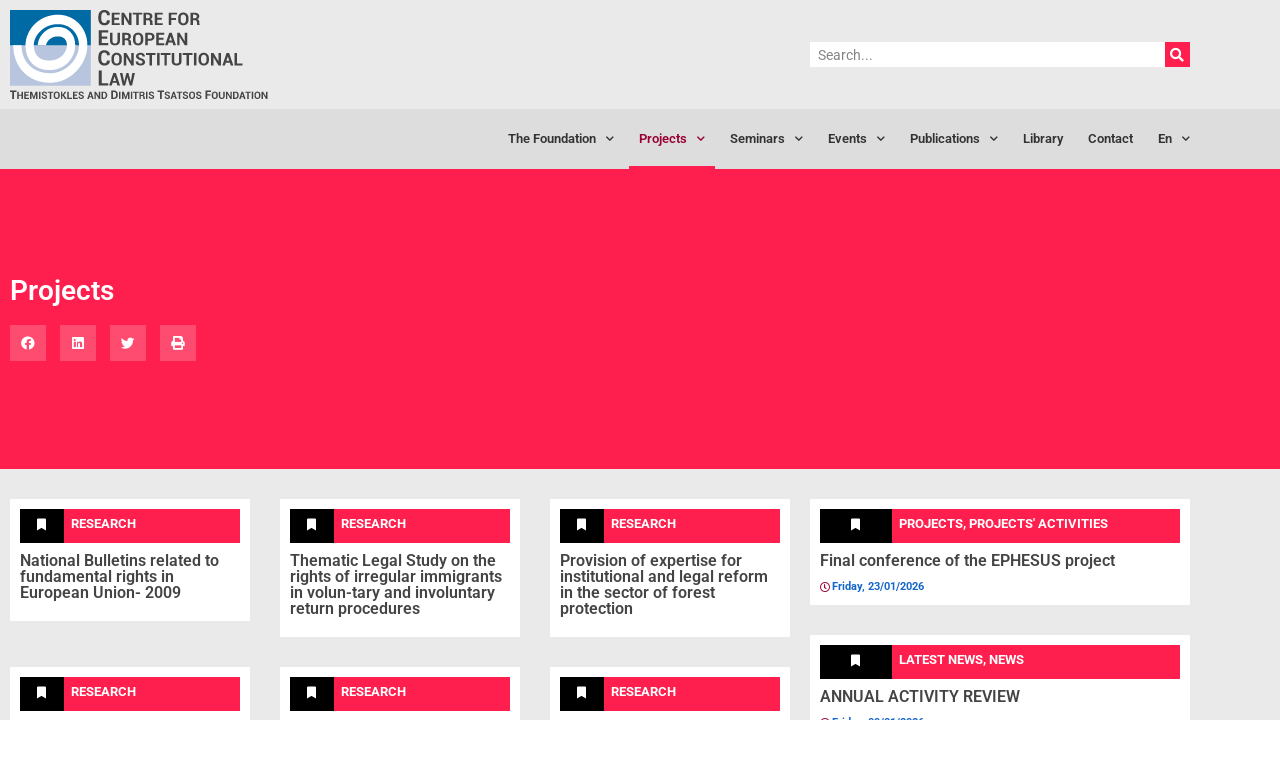

--- FILE ---
content_type: text/html; charset=UTF-8
request_url: https://www.cecl.gr/en/category-projects/page/15/
body_size: 18209
content:
<!doctype html>
<html lang="en-US">
<head>
	<meta charset="UTF-8">
		<meta name="viewport" content="width=device-width, initial-scale=1">
	<link rel="profile" href="https://gmpg.org/xfn/11">
	<meta name='robots' content='index, follow, max-image-preview:large, max-snippet:-1, max-video-preview:-1' />
	<style>img:is([sizes="auto" i], [sizes^="auto," i]) { contain-intrinsic-size: 3000px 1500px }</style>
	
	<!-- This site is optimized with the Yoast SEO plugin v26.6 - https://yoast.com/wordpress/plugins/seo/ -->
	<title>Projects Archives | Page 15 of 17 | CECL</title>
	<link rel="canonical" href="https://www.cecl.gr/en/category-projects/page/15/" />
	<link rel="prev" href="https://www.cecl.gr/en/category-projects/page/14/" />
	<link rel="next" href="https://www.cecl.gr/en/category-projects/page/16/" />
	<meta property="og:locale" content="en_US" />
	<meta property="og:type" content="article" />
	<meta property="og:title" content="Projects Archives | Page 15 of 17 | CECL" />
	<meta property="og:url" content="https://www.cecl.gr/en/category-projects/" />
	<meta property="og:site_name" content="CECL" />
	<meta name="twitter:card" content="summary_large_image" />
	<script type="application/ld+json" class="yoast-schema-graph">{"@context":"https://schema.org","@graph":[{"@type":"CollectionPage","@id":"https://www.cecl.gr/en/category-projects/","url":"https://www.cecl.gr/en/category-projects/page/15/","name":"Projects Archives | Page 15 of 17 | CECL","isPartOf":{"@id":"https://www.cecl.gr/#website"},"breadcrumb":{"@id":"https://www.cecl.gr/en/category-projects/page/15/#breadcrumb"},"inLanguage":"en-US"},{"@type":"BreadcrumbList","@id":"https://www.cecl.gr/en/category-projects/page/15/#breadcrumb","itemListElement":[{"@type":"ListItem","position":1,"name":"Home","item":"https://www.cecl.gr/en/"},{"@type":"ListItem","position":2,"name":"Projects"}]},{"@type":"WebSite","@id":"https://www.cecl.gr/#website","url":"https://www.cecl.gr/","name":"CECL","description":"Centre for European Constitutional Law","publisher":{"@id":"https://www.cecl.gr/#organization"},"potentialAction":[{"@type":"SearchAction","target":{"@type":"EntryPoint","urlTemplate":"https://www.cecl.gr/?s={search_term_string}"},"query-input":{"@type":"PropertyValueSpecification","valueRequired":true,"valueName":"search_term_string"}}],"inLanguage":"en-US"},{"@type":"Organization","@id":"https://www.cecl.gr/#organization","name":"CECL","url":"https://www.cecl.gr/","logo":{"@type":"ImageObject","inLanguage":"en-US","@id":"https://www.cecl.gr/#/schema/logo/image/","url":"https://www.cecl.gr/wp-content/uploads/2019/10/cecl-logo-gr-2.svg","contentUrl":"https://www.cecl.gr/wp-content/uploads/2019/10/cecl-logo-gr-2.svg","caption":"CECL"},"image":{"@id":"https://www.cecl.gr/#/schema/logo/image/"},"sameAs":["https://www.youtube.com/user/TsatsosFoundation"]}]}</script>
	<!-- / Yoast SEO plugin. -->


<link rel='dns-prefetch' href='//www.google.com' />
<link rel="alternate" type="application/rss+xml" title="CECL &raquo; Feed" href="https://www.cecl.gr/en/feed/" />
<link rel="alternate" type="application/rss+xml" title="CECL &raquo; Comments Feed" href="https://www.cecl.gr/en/comments/feed/" />
<link rel="alternate" type="application/rss+xml" title="CECL &raquo; Projects Category Feed" href="https://www.cecl.gr/en/category-projects/feed/" />
<script>
window._wpemojiSettings = {"baseUrl":"https:\/\/s.w.org\/images\/core\/emoji\/16.0.1\/72x72\/","ext":".png","svgUrl":"https:\/\/s.w.org\/images\/core\/emoji\/16.0.1\/svg\/","svgExt":".svg","source":{"concatemoji":"https:\/\/www.cecl.gr\/wp-includes\/js\/wp-emoji-release.min.js?ver=6.8.3"}};
/*! This file is auto-generated */
!function(s,n){var o,i,e;function c(e){try{var t={supportTests:e,timestamp:(new Date).valueOf()};sessionStorage.setItem(o,JSON.stringify(t))}catch(e){}}function p(e,t,n){e.clearRect(0,0,e.canvas.width,e.canvas.height),e.fillText(t,0,0);var t=new Uint32Array(e.getImageData(0,0,e.canvas.width,e.canvas.height).data),a=(e.clearRect(0,0,e.canvas.width,e.canvas.height),e.fillText(n,0,0),new Uint32Array(e.getImageData(0,0,e.canvas.width,e.canvas.height).data));return t.every(function(e,t){return e===a[t]})}function u(e,t){e.clearRect(0,0,e.canvas.width,e.canvas.height),e.fillText(t,0,0);for(var n=e.getImageData(16,16,1,1),a=0;a<n.data.length;a++)if(0!==n.data[a])return!1;return!0}function f(e,t,n,a){switch(t){case"flag":return n(e,"\ud83c\udff3\ufe0f\u200d\u26a7\ufe0f","\ud83c\udff3\ufe0f\u200b\u26a7\ufe0f")?!1:!n(e,"\ud83c\udde8\ud83c\uddf6","\ud83c\udde8\u200b\ud83c\uddf6")&&!n(e,"\ud83c\udff4\udb40\udc67\udb40\udc62\udb40\udc65\udb40\udc6e\udb40\udc67\udb40\udc7f","\ud83c\udff4\u200b\udb40\udc67\u200b\udb40\udc62\u200b\udb40\udc65\u200b\udb40\udc6e\u200b\udb40\udc67\u200b\udb40\udc7f");case"emoji":return!a(e,"\ud83e\udedf")}return!1}function g(e,t,n,a){var r="undefined"!=typeof WorkerGlobalScope&&self instanceof WorkerGlobalScope?new OffscreenCanvas(300,150):s.createElement("canvas"),o=r.getContext("2d",{willReadFrequently:!0}),i=(o.textBaseline="top",o.font="600 32px Arial",{});return e.forEach(function(e){i[e]=t(o,e,n,a)}),i}function t(e){var t=s.createElement("script");t.src=e,t.defer=!0,s.head.appendChild(t)}"undefined"!=typeof Promise&&(o="wpEmojiSettingsSupports",i=["flag","emoji"],n.supports={everything:!0,everythingExceptFlag:!0},e=new Promise(function(e){s.addEventListener("DOMContentLoaded",e,{once:!0})}),new Promise(function(t){var n=function(){try{var e=JSON.parse(sessionStorage.getItem(o));if("object"==typeof e&&"number"==typeof e.timestamp&&(new Date).valueOf()<e.timestamp+604800&&"object"==typeof e.supportTests)return e.supportTests}catch(e){}return null}();if(!n){if("undefined"!=typeof Worker&&"undefined"!=typeof OffscreenCanvas&&"undefined"!=typeof URL&&URL.createObjectURL&&"undefined"!=typeof Blob)try{var e="postMessage("+g.toString()+"("+[JSON.stringify(i),f.toString(),p.toString(),u.toString()].join(",")+"));",a=new Blob([e],{type:"text/javascript"}),r=new Worker(URL.createObjectURL(a),{name:"wpTestEmojiSupports"});return void(r.onmessage=function(e){c(n=e.data),r.terminate(),t(n)})}catch(e){}c(n=g(i,f,p,u))}t(n)}).then(function(e){for(var t in e)n.supports[t]=e[t],n.supports.everything=n.supports.everything&&n.supports[t],"flag"!==t&&(n.supports.everythingExceptFlag=n.supports.everythingExceptFlag&&n.supports[t]);n.supports.everythingExceptFlag=n.supports.everythingExceptFlag&&!n.supports.flag,n.DOMReady=!1,n.readyCallback=function(){n.DOMReady=!0}}).then(function(){return e}).then(function(){var e;n.supports.everything||(n.readyCallback(),(e=n.source||{}).concatemoji?t(e.concatemoji):e.wpemoji&&e.twemoji&&(t(e.twemoji),t(e.wpemoji)))}))}((window,document),window._wpemojiSettings);
</script>
<style id='wp-emoji-styles-inline-css'>

	img.wp-smiley, img.emoji {
		display: inline !important;
		border: none !important;
		box-shadow: none !important;
		height: 1em !important;
		width: 1em !important;
		margin: 0 0.07em !important;
		vertical-align: -0.1em !important;
		background: none !important;
		padding: 0 !important;
	}
</style>
<link rel='stylesheet' id='wp-block-library-css' href='https://www.cecl.gr/wp-includes/css/dist/block-library/style.min.css?ver=6.8.3' media='all' />
<style id='classic-theme-styles-inline-css'>
/*! This file is auto-generated */
.wp-block-button__link{color:#fff;background-color:#32373c;border-radius:9999px;box-shadow:none;text-decoration:none;padding:calc(.667em + 2px) calc(1.333em + 2px);font-size:1.125em}.wp-block-file__button{background:#32373c;color:#fff;text-decoration:none}
</style>
<style id='global-styles-inline-css'>
:root{--wp--preset--aspect-ratio--square: 1;--wp--preset--aspect-ratio--4-3: 4/3;--wp--preset--aspect-ratio--3-4: 3/4;--wp--preset--aspect-ratio--3-2: 3/2;--wp--preset--aspect-ratio--2-3: 2/3;--wp--preset--aspect-ratio--16-9: 16/9;--wp--preset--aspect-ratio--9-16: 9/16;--wp--preset--color--black: #000000;--wp--preset--color--cyan-bluish-gray: #abb8c3;--wp--preset--color--white: #ffffff;--wp--preset--color--pale-pink: #f78da7;--wp--preset--color--vivid-red: #cf2e2e;--wp--preset--color--luminous-vivid-orange: #ff6900;--wp--preset--color--luminous-vivid-amber: #fcb900;--wp--preset--color--light-green-cyan: #7bdcb5;--wp--preset--color--vivid-green-cyan: #00d084;--wp--preset--color--pale-cyan-blue: #8ed1fc;--wp--preset--color--vivid-cyan-blue: #0693e3;--wp--preset--color--vivid-purple: #9b51e0;--wp--preset--gradient--vivid-cyan-blue-to-vivid-purple: linear-gradient(135deg,rgba(6,147,227,1) 0%,rgb(155,81,224) 100%);--wp--preset--gradient--light-green-cyan-to-vivid-green-cyan: linear-gradient(135deg,rgb(122,220,180) 0%,rgb(0,208,130) 100%);--wp--preset--gradient--luminous-vivid-amber-to-luminous-vivid-orange: linear-gradient(135deg,rgba(252,185,0,1) 0%,rgba(255,105,0,1) 100%);--wp--preset--gradient--luminous-vivid-orange-to-vivid-red: linear-gradient(135deg,rgba(255,105,0,1) 0%,rgb(207,46,46) 100%);--wp--preset--gradient--very-light-gray-to-cyan-bluish-gray: linear-gradient(135deg,rgb(238,238,238) 0%,rgb(169,184,195) 100%);--wp--preset--gradient--cool-to-warm-spectrum: linear-gradient(135deg,rgb(74,234,220) 0%,rgb(151,120,209) 20%,rgb(207,42,186) 40%,rgb(238,44,130) 60%,rgb(251,105,98) 80%,rgb(254,248,76) 100%);--wp--preset--gradient--blush-light-purple: linear-gradient(135deg,rgb(255,206,236) 0%,rgb(152,150,240) 100%);--wp--preset--gradient--blush-bordeaux: linear-gradient(135deg,rgb(254,205,165) 0%,rgb(254,45,45) 50%,rgb(107,0,62) 100%);--wp--preset--gradient--luminous-dusk: linear-gradient(135deg,rgb(255,203,112) 0%,rgb(199,81,192) 50%,rgb(65,88,208) 100%);--wp--preset--gradient--pale-ocean: linear-gradient(135deg,rgb(255,245,203) 0%,rgb(182,227,212) 50%,rgb(51,167,181) 100%);--wp--preset--gradient--electric-grass: linear-gradient(135deg,rgb(202,248,128) 0%,rgb(113,206,126) 100%);--wp--preset--gradient--midnight: linear-gradient(135deg,rgb(2,3,129) 0%,rgb(40,116,252) 100%);--wp--preset--font-size--small: 13px;--wp--preset--font-size--medium: 20px;--wp--preset--font-size--large: 36px;--wp--preset--font-size--x-large: 42px;--wp--preset--spacing--20: 0.44rem;--wp--preset--spacing--30: 0.67rem;--wp--preset--spacing--40: 1rem;--wp--preset--spacing--50: 1.5rem;--wp--preset--spacing--60: 2.25rem;--wp--preset--spacing--70: 3.38rem;--wp--preset--spacing--80: 5.06rem;--wp--preset--shadow--natural: 6px 6px 9px rgba(0, 0, 0, 0.2);--wp--preset--shadow--deep: 12px 12px 50px rgba(0, 0, 0, 0.4);--wp--preset--shadow--sharp: 6px 6px 0px rgba(0, 0, 0, 0.2);--wp--preset--shadow--outlined: 6px 6px 0px -3px rgba(255, 255, 255, 1), 6px 6px rgba(0, 0, 0, 1);--wp--preset--shadow--crisp: 6px 6px 0px rgba(0, 0, 0, 1);}:where(.is-layout-flex){gap: 0.5em;}:where(.is-layout-grid){gap: 0.5em;}body .is-layout-flex{display: flex;}.is-layout-flex{flex-wrap: wrap;align-items: center;}.is-layout-flex > :is(*, div){margin: 0;}body .is-layout-grid{display: grid;}.is-layout-grid > :is(*, div){margin: 0;}:where(.wp-block-columns.is-layout-flex){gap: 2em;}:where(.wp-block-columns.is-layout-grid){gap: 2em;}:where(.wp-block-post-template.is-layout-flex){gap: 1.25em;}:where(.wp-block-post-template.is-layout-grid){gap: 1.25em;}.has-black-color{color: var(--wp--preset--color--black) !important;}.has-cyan-bluish-gray-color{color: var(--wp--preset--color--cyan-bluish-gray) !important;}.has-white-color{color: var(--wp--preset--color--white) !important;}.has-pale-pink-color{color: var(--wp--preset--color--pale-pink) !important;}.has-vivid-red-color{color: var(--wp--preset--color--vivid-red) !important;}.has-luminous-vivid-orange-color{color: var(--wp--preset--color--luminous-vivid-orange) !important;}.has-luminous-vivid-amber-color{color: var(--wp--preset--color--luminous-vivid-amber) !important;}.has-light-green-cyan-color{color: var(--wp--preset--color--light-green-cyan) !important;}.has-vivid-green-cyan-color{color: var(--wp--preset--color--vivid-green-cyan) !important;}.has-pale-cyan-blue-color{color: var(--wp--preset--color--pale-cyan-blue) !important;}.has-vivid-cyan-blue-color{color: var(--wp--preset--color--vivid-cyan-blue) !important;}.has-vivid-purple-color{color: var(--wp--preset--color--vivid-purple) !important;}.has-black-background-color{background-color: var(--wp--preset--color--black) !important;}.has-cyan-bluish-gray-background-color{background-color: var(--wp--preset--color--cyan-bluish-gray) !important;}.has-white-background-color{background-color: var(--wp--preset--color--white) !important;}.has-pale-pink-background-color{background-color: var(--wp--preset--color--pale-pink) !important;}.has-vivid-red-background-color{background-color: var(--wp--preset--color--vivid-red) !important;}.has-luminous-vivid-orange-background-color{background-color: var(--wp--preset--color--luminous-vivid-orange) !important;}.has-luminous-vivid-amber-background-color{background-color: var(--wp--preset--color--luminous-vivid-amber) !important;}.has-light-green-cyan-background-color{background-color: var(--wp--preset--color--light-green-cyan) !important;}.has-vivid-green-cyan-background-color{background-color: var(--wp--preset--color--vivid-green-cyan) !important;}.has-pale-cyan-blue-background-color{background-color: var(--wp--preset--color--pale-cyan-blue) !important;}.has-vivid-cyan-blue-background-color{background-color: var(--wp--preset--color--vivid-cyan-blue) !important;}.has-vivid-purple-background-color{background-color: var(--wp--preset--color--vivid-purple) !important;}.has-black-border-color{border-color: var(--wp--preset--color--black) !important;}.has-cyan-bluish-gray-border-color{border-color: var(--wp--preset--color--cyan-bluish-gray) !important;}.has-white-border-color{border-color: var(--wp--preset--color--white) !important;}.has-pale-pink-border-color{border-color: var(--wp--preset--color--pale-pink) !important;}.has-vivid-red-border-color{border-color: var(--wp--preset--color--vivid-red) !important;}.has-luminous-vivid-orange-border-color{border-color: var(--wp--preset--color--luminous-vivid-orange) !important;}.has-luminous-vivid-amber-border-color{border-color: var(--wp--preset--color--luminous-vivid-amber) !important;}.has-light-green-cyan-border-color{border-color: var(--wp--preset--color--light-green-cyan) !important;}.has-vivid-green-cyan-border-color{border-color: var(--wp--preset--color--vivid-green-cyan) !important;}.has-pale-cyan-blue-border-color{border-color: var(--wp--preset--color--pale-cyan-blue) !important;}.has-vivid-cyan-blue-border-color{border-color: var(--wp--preset--color--vivid-cyan-blue) !important;}.has-vivid-purple-border-color{border-color: var(--wp--preset--color--vivid-purple) !important;}.has-vivid-cyan-blue-to-vivid-purple-gradient-background{background: var(--wp--preset--gradient--vivid-cyan-blue-to-vivid-purple) !important;}.has-light-green-cyan-to-vivid-green-cyan-gradient-background{background: var(--wp--preset--gradient--light-green-cyan-to-vivid-green-cyan) !important;}.has-luminous-vivid-amber-to-luminous-vivid-orange-gradient-background{background: var(--wp--preset--gradient--luminous-vivid-amber-to-luminous-vivid-orange) !important;}.has-luminous-vivid-orange-to-vivid-red-gradient-background{background: var(--wp--preset--gradient--luminous-vivid-orange-to-vivid-red) !important;}.has-very-light-gray-to-cyan-bluish-gray-gradient-background{background: var(--wp--preset--gradient--very-light-gray-to-cyan-bluish-gray) !important;}.has-cool-to-warm-spectrum-gradient-background{background: var(--wp--preset--gradient--cool-to-warm-spectrum) !important;}.has-blush-light-purple-gradient-background{background: var(--wp--preset--gradient--blush-light-purple) !important;}.has-blush-bordeaux-gradient-background{background: var(--wp--preset--gradient--blush-bordeaux) !important;}.has-luminous-dusk-gradient-background{background: var(--wp--preset--gradient--luminous-dusk) !important;}.has-pale-ocean-gradient-background{background: var(--wp--preset--gradient--pale-ocean) !important;}.has-electric-grass-gradient-background{background: var(--wp--preset--gradient--electric-grass) !important;}.has-midnight-gradient-background{background: var(--wp--preset--gradient--midnight) !important;}.has-small-font-size{font-size: var(--wp--preset--font-size--small) !important;}.has-medium-font-size{font-size: var(--wp--preset--font-size--medium) !important;}.has-large-font-size{font-size: var(--wp--preset--font-size--large) !important;}.has-x-large-font-size{font-size: var(--wp--preset--font-size--x-large) !important;}
:where(.wp-block-post-template.is-layout-flex){gap: 1.25em;}:where(.wp-block-post-template.is-layout-grid){gap: 1.25em;}
:where(.wp-block-columns.is-layout-flex){gap: 2em;}:where(.wp-block-columns.is-layout-grid){gap: 2em;}
:root :where(.wp-block-pullquote){font-size: 1.5em;line-height: 1.6;}
</style>
<link rel='stylesheet' id='wpml-legacy-horizontal-list-0-css' href='https://www.cecl.gr/wp-content/plugins/sitepress-multilingual-cms/templates/language-switchers/legacy-list-horizontal/style.min.css?ver=1' media='all' />
<link rel='stylesheet' id='wpml-menu-item-0-css' href='https://www.cecl.gr/wp-content/plugins/sitepress-multilingual-cms/templates/language-switchers/menu-item/style.min.css?ver=1' media='all' />
<link rel='stylesheet' id='hello-elementor-theme-style-css' href='https://www.cecl.gr/wp-content/themes/cecl/theme.min.css?ver=2.6.1' media='all' />
<link rel='stylesheet' id='hello-elementor-child-style-css' href='https://www.cecl.gr/wp-content/themes/cecl-child/style.css?ver=1.0.0' media='all' />
<link rel='stylesheet' id='hello-elementor-css' href='https://www.cecl.gr/wp-content/themes/cecl/style.min.css?ver=2.6.1' media='all' />
<link rel='stylesheet' id='elementor-frontend-css' href='https://www.cecl.gr/wp-content/plugins/elementor/assets/css/frontend.min.css?ver=3.34.0' media='all' />
<link rel='stylesheet' id='widget-image-css' href='https://www.cecl.gr/wp-content/plugins/elementor/assets/css/widget-image.min.css?ver=3.34.0' media='all' />
<link rel='stylesheet' id='widget-search-form-css' href='https://www.cecl.gr/wp-content/plugins/elementor-pro/assets/css/widget-search-form.min.css?ver=3.32.3' media='all' />
<link rel='stylesheet' id='elementor-icons-shared-0-css' href='https://www.cecl.gr/wp-content/plugins/elementor/assets/lib/font-awesome/css/fontawesome.min.css?ver=5.15.3' media='all' />
<link rel='stylesheet' id='elementor-icons-fa-solid-css' href='https://www.cecl.gr/wp-content/plugins/elementor/assets/lib/font-awesome/css/solid.min.css?ver=5.15.3' media='all' />
<link rel='stylesheet' id='widget-nav-menu-css' href='https://www.cecl.gr/wp-content/plugins/elementor-pro/assets/css/widget-nav-menu.min.css?ver=3.32.3' media='all' />
<link rel='stylesheet' id='e-sticky-css' href='https://www.cecl.gr/wp-content/plugins/elementor-pro/assets/css/modules/sticky.min.css?ver=3.32.3' media='all' />
<link rel='stylesheet' id='widget-heading-css' href='https://www.cecl.gr/wp-content/plugins/elementor/assets/css/widget-heading.min.css?ver=3.34.0' media='all' />
<link rel='stylesheet' id='widget-share-buttons-css' href='https://www.cecl.gr/wp-content/plugins/elementor-pro/assets/css/widget-share-buttons.min.css?ver=3.32.3' media='all' />
<link rel='stylesheet' id='e-apple-webkit-css' href='https://www.cecl.gr/wp-content/plugins/elementor/assets/css/conditionals/apple-webkit.min.css?ver=3.34.0' media='all' />
<link rel='stylesheet' id='elementor-icons-fa-brands-css' href='https://www.cecl.gr/wp-content/plugins/elementor/assets/lib/font-awesome/css/brands.min.css?ver=5.15.3' media='all' />
<link rel='stylesheet' id='widget-loop-common-css' href='https://www.cecl.gr/wp-content/plugins/elementor-pro/assets/css/widget-loop-common.min.css?ver=3.32.3' media='all' />
<link rel='stylesheet' id='widget-loop-grid-css' href='https://www.cecl.gr/wp-content/plugins/elementor-pro/assets/css/widget-loop-grid.min.css?ver=3.32.3' media='all' />
<link rel='stylesheet' id='elementor-icons-css' href='https://www.cecl.gr/wp-content/plugins/elementor/assets/lib/eicons/css/elementor-icons.min.css?ver=5.45.0' media='all' />
<link rel='stylesheet' id='elementor-post-12613-css' href='https://www.cecl.gr/wp-content/uploads/elementor/css/post-12613.css?ver=1766564379' media='all' />
<link rel='stylesheet' id='font-awesome-5-all-css' href='https://www.cecl.gr/wp-content/plugins/elementor/assets/lib/font-awesome/css/all.min.css?ver=3.34.0' media='all' />
<link rel='stylesheet' id='font-awesome-4-shim-css' href='https://www.cecl.gr/wp-content/plugins/elementor/assets/lib/font-awesome/css/v4-shims.min.css?ver=3.34.0' media='all' />
<link rel='stylesheet' id='elementor-post-5563-css' href='https://www.cecl.gr/wp-content/uploads/elementor/css/post-5563.css?ver=1766564446' media='all' />
<link rel='stylesheet' id='elementor-post-5961-css' href='https://www.cecl.gr/wp-content/uploads/elementor/css/post-5961.css?ver=1766564446' media='all' />
<link rel='stylesheet' id='elementor-post-6068-css' href='https://www.cecl.gr/wp-content/uploads/elementor/css/post-6068.css?ver=1766564416' media='all' />
<link rel='stylesheet' id='elementor-gf-local-roboto-css' href='https://www.cecl.gr/wp-content/uploads/elementor/google-fonts/css/roboto.css?ver=1743090762' media='all' />
<link rel='stylesheet' id='elementor-gf-local-robotoslab-css' href='https://www.cecl.gr/wp-content/uploads/elementor/google-fonts/css/robotoslab.css?ver=1743090765' media='all' />
<!--n2css--><!--n2js--><script src="https://www.cecl.gr/wp-includes/js/jquery/jquery.min.js?ver=3.7.1" id="jquery-core-js"></script>
<script src="https://www.cecl.gr/wp-includes/js/jquery/jquery-migrate.min.js?ver=3.4.1" id="jquery-migrate-js"></script>
<script src="https://www.cecl.gr/wp-content/plugins/elementor/assets/lib/font-awesome/js/v4-shims.min.js?ver=3.34.0" id="font-awesome-4-shim-js"></script>
<link rel="https://api.w.org/" href="https://www.cecl.gr/en/wp-json/" /><link rel="alternate" title="JSON" type="application/json" href="https://www.cecl.gr/en/wp-json/wp/v2/categories/13" /><link rel="EditURI" type="application/rsd+xml" title="RSD" href="https://www.cecl.gr/xmlrpc.php?rsd" />
<meta name="generator" content="WordPress 6.8.3" />
<meta name="generator" content="WPML ver:4.8.6 stt:1,13;" />
<meta name="generator" content="Elementor 3.34.0; features: additional_custom_breakpoints; settings: css_print_method-external, google_font-enabled, font_display-auto">
<!-- CookieYes Consent Banner (loads first) -->
<script id="cookieyes" type="text/javascript"
        src="https://cdn-cookieyes.com/client_data/7aa2f9a2b7bbeb4496325e67/script.js"
        async></script>

<!-- Google tag (gtag.js) -->
<script async src="https://www.googletagmanager.com/gtag/js?id=G-7B6LZSF3QR"></script>
<script>
  window.dataLayer = window.dataLayer || [];
  function gtag(){dataLayer.push(arguments);}
  gtag('js', new Date());

  gtag('consent', 'default', {
    'ad_storage': 'granted',
    'ad_personalization': 'granted',
    'analytics_storage': 'granted',
    'ad_user_data': 'granted',
    'functionality_storage': 'granted',
    'personalization_storage': 'granted',
    'security_storage': 'granted'
  });

  // GA4 + Google Ads configs
  gtag('config', 'G-7B6LZSF3QR');
  gtag('config', 'AW-11090387622');
</script>

			<style>
				.e-con.e-parent:nth-of-type(n+4):not(.e-lazyloaded):not(.e-no-lazyload),
				.e-con.e-parent:nth-of-type(n+4):not(.e-lazyloaded):not(.e-no-lazyload) * {
					background-image: none !important;
				}
				@media screen and (max-height: 1024px) {
					.e-con.e-parent:nth-of-type(n+3):not(.e-lazyloaded):not(.e-no-lazyload),
					.e-con.e-parent:nth-of-type(n+3):not(.e-lazyloaded):not(.e-no-lazyload) * {
						background-image: none !important;
					}
				}
				@media screen and (max-height: 640px) {
					.e-con.e-parent:nth-of-type(n+2):not(.e-lazyloaded):not(.e-no-lazyload),
					.e-con.e-parent:nth-of-type(n+2):not(.e-lazyloaded):not(.e-no-lazyload) * {
						background-image: none !important;
					}
				}
			</style>
			<link rel="icon" href="https://www.cecl.gr/wp-content/uploads/2022/09/cropped-favicon-32x32.png" sizes="32x32" />
<link rel="icon" href="https://www.cecl.gr/wp-content/uploads/2022/09/cropped-favicon-192x192.png" sizes="192x192" />
<link rel="apple-touch-icon" href="https://www.cecl.gr/wp-content/uploads/2022/09/cropped-favicon-180x180.png" />
<meta name="msapplication-TileImage" content="https://www.cecl.gr/wp-content/uploads/2022/09/cropped-favicon-270x270.png" />
		<style id="wp-custom-css">
			a {
	-o-transition: all 300ms ease-in-out;
	-ms-transition: all 300ms ease-in-out;
	-webkit-transition: all 300ms ease-in-out;
	-moz-transition: all 300ms ease-in-out;
	transition: all 300ms ease-in-out;
}
ul {
	margin: 1em 0 1em 0;
	padding-left: 1em;
  list-style-type: square;
}
ol {
	margin: 1em 0 1em 0;
	padding-left: 1em;
}
p:last-child {
  margin-bottom:0;
}
textarea:focus, input:focus{
    outline: none;
}



/* Headers Margins */
h2, h3, h4, h5, h6 {
	margin: 1em 0 0.5em 0;
}

/* Home Promo Buttons */
#homePromoBtns .elementor-button-text {
	color: #333;
}
#homePromoBtns .elementor-button-text:hover {
	color: #fff;
}

.elementor-text-editor p:last-child{ margin-bottom:0px;}

/* Archive pagination */
a.page-numbers {
  margin-top: 20px;
	display: inline-block;
  padding: 10px 15px;
	background-color: #fff;
	color: #666;
}
a.page-numbers:hover {
	background-color: #ccc;
	color: #fff;
}
.page-numbers.dots {
  margin-top: 20px;
	display: inline-block;
  padding: 10px 15px;
}
.page-numbers.current {
  margin-top: 20px;
	display: inline-block;
  padding: 10px 15px;
	background-color: #ccc;
	color: #fff;
}
.page-numbers.prev {
  margin-top: 20px;
	display: inline-block;
  padding: 10px 15px;
	background-color: #fff;
}

/* Post tags */
.posTags a {
	display: inline-block;
  padding: 5px 10px;
	margin: 5px 1px 0 0;
	background-color: #fff;
	color: #903!important;
	border: solid 1px #fe1f4e;
	font-size: 0.8em;
	font-weight: bold;
}
.posTags a:hover {
	background-color: #fe1f4e;
	color: #fff!important;
}

/* Print */
@media print {
	header, footer {
		display: none;
	}
}
@media print {
  a[href]:after {
    content: none !important;
  }
}		</style>
		</head>
<body class="archive paged category category-category-projects category-13 wp-custom-logo paged-15 category-paged-15 wp-theme-cecl wp-child-theme-cecl-child elementor-page-6068 elementor-default elementor-template-full-width elementor-kit-12613">


<a class="skip-link screen-reader-text" href="#content">
	Skip to content</a>

		<header data-elementor-type="header" data-elementor-id="5563" class="elementor elementor-5563 elementor-5101 elementor-location-header" data-elementor-post-type="elementor_library">
					<header class="elementor-section elementor-top-section elementor-element elementor-element-4c0216f elementor-section-full_width elementor-section-height-default elementor-section-height-default" data-id="4c0216f" data-element_type="section" data-settings="{&quot;sticky&quot;:&quot;top&quot;,&quot;sticky_on&quot;:[&quot;desktop&quot;,&quot;tablet&quot;,&quot;mobile&quot;],&quot;sticky_offset&quot;:0,&quot;sticky_effects_offset&quot;:0,&quot;sticky_anchor_link_offset&quot;:0}">
						<div class="elementor-container elementor-column-gap-default">
					<div class="elementor-column elementor-col-100 elementor-top-column elementor-element elementor-element-eb6d298" data-id="eb6d298" data-element_type="column">
			<div class="elementor-widget-wrap elementor-element-populated">
						<section class="elementor-section elementor-inner-section elementor-element elementor-element-91b8e98 elementor-section-boxed elementor-section-height-default elementor-section-height-default" data-id="91b8e98" data-element_type="section" data-settings="{&quot;background_background&quot;:&quot;classic&quot;}">
						<div class="elementor-container elementor-column-gap-default">
					<div class="elementor-column elementor-col-66 elementor-inner-column elementor-element elementor-element-11b26e13" data-id="11b26e13" data-element_type="column">
			<div class="elementor-widget-wrap elementor-element-populated">
						<div class="elementor-element elementor-element-67b2b27 elementor-widget elementor-widget-image" data-id="67b2b27" data-element_type="widget" data-widget_type="image.default">
				<div class="elementor-widget-container">
																<a href="https://www.cecl.gr/en/">
							<img src="https://www.cecl.gr/wp-content/uploads/2019/10/cecl-logo-en-1.svg" class="attachment-full size-full wp-image-5732" alt="" />								</a>
															</div>
				</div>
					</div>
		</div>
				<div class="elementor-column elementor-col-33 elementor-inner-column elementor-element elementor-element-733a5116" data-id="733a5116" data-element_type="column">
			<div class="elementor-widget-wrap elementor-element-populated">
						<div class="elementor-element elementor-element-62f676d elementor-search-form--skin-classic elementor-search-form--button-type-icon elementor-search-form--icon-search elementor-widget elementor-widget-search-form" data-id="62f676d" data-element_type="widget" data-settings="{&quot;skin&quot;:&quot;classic&quot;}" data-widget_type="search-form.default">
				<div class="elementor-widget-container">
							<search role="search">
			<form class="elementor-search-form" action="https://www.cecl.gr/en/" method="get">
												<div class="elementor-search-form__container">
					<label class="elementor-screen-only" for="elementor-search-form-62f676d">Search</label>

					
					<input id="elementor-search-form-62f676d" placeholder="Search..." class="elementor-search-form__input" type="search" name="s" value="">
					<input type='hidden' name='lang' value='en' />
											<button class="elementor-search-form__submit" type="submit" aria-label="Search">
															<i aria-hidden="true" class="fas fa-search"></i>													</button>
					
									</div>
			</form>
		</search>
						</div>
				</div>
					</div>
		</div>
					</div>
		</section>
				<section class="elementor-section elementor-inner-section elementor-element elementor-element-5ddbad6a elementor-section-boxed elementor-section-height-default elementor-section-height-default" data-id="5ddbad6a" data-element_type="section" data-settings="{&quot;background_background&quot;:&quot;classic&quot;}">
						<div class="elementor-container elementor-column-gap-default">
					<div class="elementor-column elementor-col-100 elementor-inner-column elementor-element elementor-element-690eef4a" data-id="690eef4a" data-element_type="column">
			<div class="elementor-widget-wrap elementor-element-populated">
						<div class="elementor-element elementor-element-4e3449be elementor-nav-menu__align-end elementor-nav-menu--dropdown-mobile elementor-nav-menu__text-align-aside elementor-nav-menu--toggle elementor-nav-menu--burger elementor-widget elementor-widget-nav-menu" data-id="4e3449be" data-element_type="widget" data-settings="{&quot;submenu_icon&quot;:{&quot;value&quot;:&quot;&lt;i class=\&quot;fas fa-chevron-down\&quot; aria-hidden=\&quot;true\&quot;&gt;&lt;\/i&gt;&quot;,&quot;library&quot;:&quot;fa-solid&quot;},&quot;layout&quot;:&quot;horizontal&quot;,&quot;toggle&quot;:&quot;burger&quot;}" data-widget_type="nav-menu.default">
				<div class="elementor-widget-container">
								<nav aria-label="Menu" class="elementor-nav-menu--main elementor-nav-menu__container elementor-nav-menu--layout-horizontal e--pointer-underline e--animation-fade">
				<ul id="menu-1-4e3449be" class="elementor-nav-menu"><li class="menu-item menu-item-type-post_type menu-item-object-page menu-item-has-children menu-item-6059"><a href="https://www.cecl.gr/en/the-centre/" class="elementor-item">The Foundation</a>
<ul class="sub-menu elementor-nav-menu--dropdown">
	<li class="menu-item menu-item-type-post_type menu-item-object-page menu-item-6060"><a href="https://www.cecl.gr/en/the-board/" class="elementor-sub-item">The Board</a></li>
	<li class="menu-item menu-item-type-post_type menu-item-object-page menu-item-6061"><a href="https://www.cecl.gr/en/our-team/" class="elementor-sub-item">Our Team</a></li>
	<li class="menu-item menu-item-type-post_type menu-item-object-page menu-item-6062"><a href="https://www.cecl.gr/en/thematic-fields/" class="elementor-sub-item">Thematic Fields</a></li>
	<li class="menu-item menu-item-type-post_type menu-item-object-page menu-item-6063"><a href="https://www.cecl.gr/en/quality-policy-iso/" class="elementor-sub-item">Quality Policy – ISO</a></li>
	<li class="menu-item menu-item-type-post_type menu-item-object-page menu-item-10965"><a href="https://www.cecl.gr/en/child-policy/" class="elementor-sub-item">Child Safeguarding Policy</a></li>
</ul>
</li>
<li class="menu-item menu-item-type-taxonomy menu-item-object-category current-menu-item menu-item-has-children menu-item-6022"><a href="https://www.cecl.gr/en/category-projects/" aria-current="page" class="elementor-item elementor-item-active">Projects</a>
<ul class="sub-menu elementor-nav-menu--dropdown">
	<li class="menu-item menu-item-type-taxonomy menu-item-object-category menu-item-6841"><a href="https://www.cecl.gr/en/category-projects/projects-activities/" class="elementor-sub-item">Projects&#8217; activities</a></li>
</ul>
</li>
<li class="menu-item menu-item-type-post_type menu-item-object-page menu-item-has-children menu-item-13319"><a href="https://www.cecl.gr/en/seminars/" class="elementor-item">Seminars</a>
<ul class="sub-menu elementor-nav-menu--dropdown">
	<li class="menu-item menu-item-type-taxonomy menu-item-object-category menu-item-13320"><a href="https://www.cecl.gr/en/current-seminars/" class="elementor-sub-item">Current Seminars</a></li>
	<li class="menu-item menu-item-type-taxonomy menu-item-object-category menu-item-6066"><a href="https://www.cecl.gr/en/category-seminars/" class="elementor-sub-item">Seminars Archive</a></li>
</ul>
</li>
<li class="menu-item menu-item-type-taxonomy menu-item-object-category menu-item-has-children menu-item-6026"><a href="https://www.cecl.gr/en/category-events/" class="elementor-item">Events</a>
<ul class="sub-menu elementor-nav-menu--dropdown">
	<li class="menu-item menu-item-type-taxonomy menu-item-object-category menu-item-6027"><a href="https://www.cecl.gr/en/category-events/meetings/" class="elementor-sub-item">Meetings</a></li>
	<li class="menu-item menu-item-type-taxonomy menu-item-object-category menu-item-6028"><a href="https://www.cecl.gr/en/category-events/conferences/" class="elementor-sub-item">Conferences</a></li>
	<li class="menu-item menu-item-type-taxonomy menu-item-object-category menu-item-6959"><a href="https://www.cecl.gr/en/category-events/tsatsos-prize-en/" class="elementor-sub-item">&#8220;Dimitris Tsatsos&#8221; Prize</a></li>
</ul>
</li>
<li class="menu-item menu-item-type-taxonomy menu-item-object-category menu-item-has-children menu-item-6029"><a href="https://www.cecl.gr/en/category-publications/" class="elementor-item">Publications</a>
<ul class="sub-menu elementor-nav-menu--dropdown">
	<li class="menu-item menu-item-type-taxonomy menu-item-object-category menu-item-6030"><a href="https://www.cecl.gr/en/category-publications/essays-on-politics-and-the-constitution/" class="elementor-sub-item">Essays on Politics and the Constitution</a></li>
	<li class="menu-item menu-item-type-taxonomy menu-item-object-category menu-item-6031"><a href="https://www.cecl.gr/en/category-publications/contemporary-thinkers/" class="elementor-sub-item">Contemporary Thinkers</a></li>
	<li class="menu-item menu-item-type-taxonomy menu-item-object-category menu-item-6032"><a href="https://www.cecl.gr/en/category-publications/contemporary-issues/" class="elementor-sub-item">Contemporary Issues</a></li>
	<li class="menu-item menu-item-type-taxonomy menu-item-object-category menu-item-6033"><a href="https://www.cecl.gr/en/category-publications/collective-volumes/" class="elementor-sub-item">Collective Volumes</a></li>
	<li class="menu-item menu-item-type-taxonomy menu-item-object-category menu-item-6034"><a href="https://www.cecl.gr/en/category-publications/polity-constitution-europe/" class="elementor-sub-item">Polity-Constitution-Europe</a></li>
	<li class="menu-item menu-item-type-taxonomy menu-item-object-category menu-item-6035"><a href="https://www.cecl.gr/en/category-publications/constitutional-studies/" class="elementor-sub-item">Constitutional Studies</a></li>
	<li class="menu-item menu-item-type-taxonomy menu-item-object-category menu-item-6036"><a href="https://www.cecl.gr/en/category-publications/law-and-public-policies/" class="elementor-sub-item">Law and Public Policies</a></li>
	<li class="menu-item menu-item-type-taxonomy menu-item-object-category menu-item-6037"><a href="https://www.cecl.gr/en/category-publications/forum-podern-polity/" class="elementor-sub-item">Forum: Modern Polity</a></li>
	<li class="menu-item menu-item-type-taxonomy menu-item-object-category menu-item-6038"><a href="https://www.cecl.gr/en/category-publications/cypriot-studies/" class="elementor-sub-item">Cypriot Studies</a></li>
	<li class="menu-item menu-item-type-taxonomy menu-item-object-category menu-item-6039"><a href="https://www.cecl.gr/en/category-publications/research-programmes/" class="elementor-sub-item">Research Programmes</a></li>
	<li class="menu-item menu-item-type-taxonomy menu-item-object-category menu-item-6040"><a href="https://www.cecl.gr/en/category-publications/comparative-constitutional-law/" class="elementor-sub-item">Comparative Constitutional Law</a></li>
	<li class="menu-item menu-item-type-taxonomy menu-item-object-category menu-item-6041"><a href="https://www.cecl.gr/en/category-publications/social-policy-and-health/" class="elementor-sub-item">Social Policy and Health</a></li>
</ul>
</li>
<li class="menu-item menu-item-type-post_type menu-item-object-page menu-item-6064"><a href="https://www.cecl.gr/en/library/" class="elementor-item">Library</a></li>
<li class="menu-item menu-item-type-post_type menu-item-object-page menu-item-6065"><a href="https://www.cecl.gr/en/contact/" class="elementor-item">Contact</a></li>
<li class="menu-item wpml-ls-slot-78 wpml-ls-item wpml-ls-item-en wpml-ls-current-language wpml-ls-menu-item wpml-ls-first-item menu-item-type-wpml_ls_menu_item menu-item-object-wpml_ls_menu_item menu-item-has-children menu-item-wpml-ls-78-en"><a href="https://www.cecl.gr/en/category-projects/" role="menuitem" class="elementor-item"><span class="wpml-ls-native" lang="en">En</span></a>
<ul class="sub-menu elementor-nav-menu--dropdown">
	<li class="menu-item wpml-ls-slot-78 wpml-ls-item wpml-ls-item-el wpml-ls-menu-item wpml-ls-last-item menu-item-type-wpml_ls_menu_item menu-item-object-wpml_ls_menu_item menu-item-wpml-ls-78-el"><a href="https://www.cecl.gr/katigoria-programmata/" title="Switch to Ελ" aria-label="Switch to Ελ" role="menuitem" class="elementor-sub-item"><span class="wpml-ls-native" lang="el">Ελ</span></a></li>
</ul>
</li>
</ul>			</nav>
					<div class="elementor-menu-toggle" role="button" tabindex="0" aria-label="Menu Toggle" aria-expanded="false">
			<i aria-hidden="true" role="presentation" class="elementor-menu-toggle__icon--open eicon-menu-bar"></i><i aria-hidden="true" role="presentation" class="elementor-menu-toggle__icon--close eicon-close"></i>		</div>
					<nav class="elementor-nav-menu--dropdown elementor-nav-menu__container" aria-hidden="true">
				<ul id="menu-2-4e3449be" class="elementor-nav-menu"><li class="menu-item menu-item-type-post_type menu-item-object-page menu-item-has-children menu-item-6059"><a href="https://www.cecl.gr/en/the-centre/" class="elementor-item" tabindex="-1">The Foundation</a>
<ul class="sub-menu elementor-nav-menu--dropdown">
	<li class="menu-item menu-item-type-post_type menu-item-object-page menu-item-6060"><a href="https://www.cecl.gr/en/the-board/" class="elementor-sub-item" tabindex="-1">The Board</a></li>
	<li class="menu-item menu-item-type-post_type menu-item-object-page menu-item-6061"><a href="https://www.cecl.gr/en/our-team/" class="elementor-sub-item" tabindex="-1">Our Team</a></li>
	<li class="menu-item menu-item-type-post_type menu-item-object-page menu-item-6062"><a href="https://www.cecl.gr/en/thematic-fields/" class="elementor-sub-item" tabindex="-1">Thematic Fields</a></li>
	<li class="menu-item menu-item-type-post_type menu-item-object-page menu-item-6063"><a href="https://www.cecl.gr/en/quality-policy-iso/" class="elementor-sub-item" tabindex="-1">Quality Policy – ISO</a></li>
	<li class="menu-item menu-item-type-post_type menu-item-object-page menu-item-10965"><a href="https://www.cecl.gr/en/child-policy/" class="elementor-sub-item" tabindex="-1">Child Safeguarding Policy</a></li>
</ul>
</li>
<li class="menu-item menu-item-type-taxonomy menu-item-object-category current-menu-item menu-item-has-children menu-item-6022"><a href="https://www.cecl.gr/en/category-projects/" aria-current="page" class="elementor-item elementor-item-active" tabindex="-1">Projects</a>
<ul class="sub-menu elementor-nav-menu--dropdown">
	<li class="menu-item menu-item-type-taxonomy menu-item-object-category menu-item-6841"><a href="https://www.cecl.gr/en/category-projects/projects-activities/" class="elementor-sub-item" tabindex="-1">Projects&#8217; activities</a></li>
</ul>
</li>
<li class="menu-item menu-item-type-post_type menu-item-object-page menu-item-has-children menu-item-13319"><a href="https://www.cecl.gr/en/seminars/" class="elementor-item" tabindex="-1">Seminars</a>
<ul class="sub-menu elementor-nav-menu--dropdown">
	<li class="menu-item menu-item-type-taxonomy menu-item-object-category menu-item-13320"><a href="https://www.cecl.gr/en/current-seminars/" class="elementor-sub-item" tabindex="-1">Current Seminars</a></li>
	<li class="menu-item menu-item-type-taxonomy menu-item-object-category menu-item-6066"><a href="https://www.cecl.gr/en/category-seminars/" class="elementor-sub-item" tabindex="-1">Seminars Archive</a></li>
</ul>
</li>
<li class="menu-item menu-item-type-taxonomy menu-item-object-category menu-item-has-children menu-item-6026"><a href="https://www.cecl.gr/en/category-events/" class="elementor-item" tabindex="-1">Events</a>
<ul class="sub-menu elementor-nav-menu--dropdown">
	<li class="menu-item menu-item-type-taxonomy menu-item-object-category menu-item-6027"><a href="https://www.cecl.gr/en/category-events/meetings/" class="elementor-sub-item" tabindex="-1">Meetings</a></li>
	<li class="menu-item menu-item-type-taxonomy menu-item-object-category menu-item-6028"><a href="https://www.cecl.gr/en/category-events/conferences/" class="elementor-sub-item" tabindex="-1">Conferences</a></li>
	<li class="menu-item menu-item-type-taxonomy menu-item-object-category menu-item-6959"><a href="https://www.cecl.gr/en/category-events/tsatsos-prize-en/" class="elementor-sub-item" tabindex="-1">&#8220;Dimitris Tsatsos&#8221; Prize</a></li>
</ul>
</li>
<li class="menu-item menu-item-type-taxonomy menu-item-object-category menu-item-has-children menu-item-6029"><a href="https://www.cecl.gr/en/category-publications/" class="elementor-item" tabindex="-1">Publications</a>
<ul class="sub-menu elementor-nav-menu--dropdown">
	<li class="menu-item menu-item-type-taxonomy menu-item-object-category menu-item-6030"><a href="https://www.cecl.gr/en/category-publications/essays-on-politics-and-the-constitution/" class="elementor-sub-item" tabindex="-1">Essays on Politics and the Constitution</a></li>
	<li class="menu-item menu-item-type-taxonomy menu-item-object-category menu-item-6031"><a href="https://www.cecl.gr/en/category-publications/contemporary-thinkers/" class="elementor-sub-item" tabindex="-1">Contemporary Thinkers</a></li>
	<li class="menu-item menu-item-type-taxonomy menu-item-object-category menu-item-6032"><a href="https://www.cecl.gr/en/category-publications/contemporary-issues/" class="elementor-sub-item" tabindex="-1">Contemporary Issues</a></li>
	<li class="menu-item menu-item-type-taxonomy menu-item-object-category menu-item-6033"><a href="https://www.cecl.gr/en/category-publications/collective-volumes/" class="elementor-sub-item" tabindex="-1">Collective Volumes</a></li>
	<li class="menu-item menu-item-type-taxonomy menu-item-object-category menu-item-6034"><a href="https://www.cecl.gr/en/category-publications/polity-constitution-europe/" class="elementor-sub-item" tabindex="-1">Polity-Constitution-Europe</a></li>
	<li class="menu-item menu-item-type-taxonomy menu-item-object-category menu-item-6035"><a href="https://www.cecl.gr/en/category-publications/constitutional-studies/" class="elementor-sub-item" tabindex="-1">Constitutional Studies</a></li>
	<li class="menu-item menu-item-type-taxonomy menu-item-object-category menu-item-6036"><a href="https://www.cecl.gr/en/category-publications/law-and-public-policies/" class="elementor-sub-item" tabindex="-1">Law and Public Policies</a></li>
	<li class="menu-item menu-item-type-taxonomy menu-item-object-category menu-item-6037"><a href="https://www.cecl.gr/en/category-publications/forum-podern-polity/" class="elementor-sub-item" tabindex="-1">Forum: Modern Polity</a></li>
	<li class="menu-item menu-item-type-taxonomy menu-item-object-category menu-item-6038"><a href="https://www.cecl.gr/en/category-publications/cypriot-studies/" class="elementor-sub-item" tabindex="-1">Cypriot Studies</a></li>
	<li class="menu-item menu-item-type-taxonomy menu-item-object-category menu-item-6039"><a href="https://www.cecl.gr/en/category-publications/research-programmes/" class="elementor-sub-item" tabindex="-1">Research Programmes</a></li>
	<li class="menu-item menu-item-type-taxonomy menu-item-object-category menu-item-6040"><a href="https://www.cecl.gr/en/category-publications/comparative-constitutional-law/" class="elementor-sub-item" tabindex="-1">Comparative Constitutional Law</a></li>
	<li class="menu-item menu-item-type-taxonomy menu-item-object-category menu-item-6041"><a href="https://www.cecl.gr/en/category-publications/social-policy-and-health/" class="elementor-sub-item" tabindex="-1">Social Policy and Health</a></li>
</ul>
</li>
<li class="menu-item menu-item-type-post_type menu-item-object-page menu-item-6064"><a href="https://www.cecl.gr/en/library/" class="elementor-item" tabindex="-1">Library</a></li>
<li class="menu-item menu-item-type-post_type menu-item-object-page menu-item-6065"><a href="https://www.cecl.gr/en/contact/" class="elementor-item" tabindex="-1">Contact</a></li>
<li class="menu-item wpml-ls-slot-78 wpml-ls-item wpml-ls-item-en wpml-ls-current-language wpml-ls-menu-item wpml-ls-first-item menu-item-type-wpml_ls_menu_item menu-item-object-wpml_ls_menu_item menu-item-has-children menu-item-wpml-ls-78-en"><a href="https://www.cecl.gr/en/category-projects/" role="menuitem" class="elementor-item" tabindex="-1"><span class="wpml-ls-native" lang="en">En</span></a>
<ul class="sub-menu elementor-nav-menu--dropdown">
	<li class="menu-item wpml-ls-slot-78 wpml-ls-item wpml-ls-item-el wpml-ls-menu-item wpml-ls-last-item menu-item-type-wpml_ls_menu_item menu-item-object-wpml_ls_menu_item menu-item-wpml-ls-78-el"><a href="https://www.cecl.gr/katigoria-programmata/" title="Switch to Ελ" aria-label="Switch to Ελ" role="menuitem" class="elementor-sub-item" tabindex="-1"><span class="wpml-ls-native" lang="el">Ελ</span></a></li>
</ul>
</li>
</ul>			</nav>
						</div>
				</div>
					</div>
		</div>
					</div>
		</section>
					</div>
		</div>
					</div>
		</header>
				</header>
				<div data-elementor-type="archive" data-elementor-id="6068" class="elementor elementor-6068 elementor-location-archive" data-elementor-post-type="elementor_library">
					<section class="elementor-section elementor-top-section elementor-element elementor-element-32b41a21 elementor-section-height-min-height elementor-section-boxed elementor-section-height-default elementor-section-items-middle" data-id="32b41a21" data-element_type="section" data-settings="{&quot;background_background&quot;:&quot;classic&quot;}">
							<div class="elementor-background-overlay"></div>
							<div class="elementor-container elementor-column-gap-default">
					<div class="elementor-column elementor-col-50 elementor-top-column elementor-element elementor-element-7774fc6a" data-id="7774fc6a" data-element_type="column">
			<div class="elementor-widget-wrap elementor-element-populated">
						<div class="elementor-element elementor-element-5b6d2e06 elementor-widget elementor-widget-theme-archive-title elementor-page-title elementor-widget-heading" data-id="5b6d2e06" data-element_type="widget" data-widget_type="theme-archive-title.default">
				<div class="elementor-widget-container">
					<h1 class="elementor-heading-title elementor-size-default">Projects</h1>				</div>
				</div>
				<div class="elementor-element elementor-element-4d444470 elementor-share-buttons--view-icon elementor-share-buttons--skin-minimal elementor-share-buttons--color-custom elementor-share-buttons--shape-square elementor-grid-0 elementor-widget elementor-widget-share-buttons" data-id="4d444470" data-element_type="widget" data-widget_type="share-buttons.default">
				<div class="elementor-widget-container">
							<div class="elementor-grid" role="list">
								<div class="elementor-grid-item" role="listitem">
						<div class="elementor-share-btn elementor-share-btn_facebook" role="button" tabindex="0" aria-label="Share on facebook">
															<span class="elementor-share-btn__icon">
								<i class="fab fa-facebook" aria-hidden="true"></i>							</span>
																				</div>
					</div>
									<div class="elementor-grid-item" role="listitem">
						<div class="elementor-share-btn elementor-share-btn_linkedin" role="button" tabindex="0" aria-label="Share on linkedin">
															<span class="elementor-share-btn__icon">
								<i class="fab fa-linkedin" aria-hidden="true"></i>							</span>
																				</div>
					</div>
									<div class="elementor-grid-item" role="listitem">
						<div class="elementor-share-btn elementor-share-btn_twitter" role="button" tabindex="0" aria-label="Share on twitter">
															<span class="elementor-share-btn__icon">
								<i class="fab fa-twitter" aria-hidden="true"></i>							</span>
																				</div>
					</div>
									<div class="elementor-grid-item" role="listitem">
						<div class="elementor-share-btn elementor-share-btn_print" role="button" tabindex="0" aria-label="Share on print">
															<span class="elementor-share-btn__icon">
								<i class="fas fa-print" aria-hidden="true"></i>							</span>
																				</div>
					</div>
						</div>
						</div>
				</div>
					</div>
		</div>
				<div class="elementor-column elementor-col-50 elementor-top-column elementor-element elementor-element-180737c9 elementor-hidden-phone" data-id="180737c9" data-element_type="column">
			<div class="elementor-widget-wrap">
							</div>
		</div>
					</div>
		</section>
				<section class="elementor-section elementor-top-section elementor-element elementor-element-2d24962d elementor-section-boxed elementor-section-height-default elementor-section-height-default" data-id="2d24962d" data-element_type="section" data-settings="{&quot;background_background&quot;:&quot;classic&quot;}">
						<div class="elementor-container elementor-column-gap-default">
					<div class="elementor-column elementor-col-66 elementor-top-column elementor-element elementor-element-57e03a5d" data-id="57e03a5d" data-element_type="column">
			<div class="elementor-widget-wrap elementor-element-populated">
							</div>
		</div>
				<div class="elementor-column elementor-col-33 elementor-top-column elementor-element elementor-element-39119942" data-id="39119942" data-element_type="column" data-settings="{&quot;background_background&quot;:&quot;classic&quot;}">
			<div class="elementor-widget-wrap">
							</div>
		</div>
					</div>
		</section>
				<section class="elementor-section elementor-top-section elementor-element elementor-element-55729fe2 elementor-section-boxed elementor-section-height-default elementor-section-height-default" data-id="55729fe2" data-element_type="section" data-settings="{&quot;background_background&quot;:&quot;classic&quot;}">
						<div class="elementor-container elementor-column-gap-default">
					<div class="elementor-column elementor-col-66 elementor-top-column elementor-element elementor-element-628611a9" data-id="628611a9" data-element_type="column">
			<div class="elementor-widget-wrap elementor-element-populated">
						<div class="elementor-element elementor-element-f763055 elementor-grid-3 elementor-grid-tablet-2 elementor-grid-mobile-1 elementor-widget elementor-widget-loop-grid" data-id="f763055" data-element_type="widget" data-settings="{&quot;template_id&quot;:17365,&quot;pagination_type&quot;:&quot;numbers_and_prev_next&quot;,&quot;_skin&quot;:&quot;post&quot;,&quot;columns&quot;:&quot;3&quot;,&quot;columns_tablet&quot;:&quot;2&quot;,&quot;columns_mobile&quot;:&quot;1&quot;,&quot;edit_handle_selector&quot;:&quot;[data-elementor-type=\&quot;loop-item\&quot;]&quot;,&quot;pagination_load_type&quot;:&quot;page_reload&quot;,&quot;row_gap&quot;:{&quot;unit&quot;:&quot;px&quot;,&quot;size&quot;:&quot;&quot;,&quot;sizes&quot;:[]},&quot;row_gap_tablet&quot;:{&quot;unit&quot;:&quot;px&quot;,&quot;size&quot;:&quot;&quot;,&quot;sizes&quot;:[]},&quot;row_gap_mobile&quot;:{&quot;unit&quot;:&quot;px&quot;,&quot;size&quot;:&quot;&quot;,&quot;sizes&quot;:[]}}" data-widget_type="loop-grid.post">
				<div class="elementor-widget-container">
							<div class="elementor-loop-container elementor-grid" role="list">
		<style id="loop-17365">.elementor-17365 .elementor-element.elementor-element-205a9193{--display:flex;--gap:0px 0px;--row-gap:0px;--column-gap:0px;--background-transition:0.3s;}.elementor-17365 .elementor-element.elementor-element-205a9193:not(.elementor-motion-effects-element-type-background), .elementor-17365 .elementor-element.elementor-element-205a9193 > .elementor-motion-effects-container > .elementor-motion-effects-layer{background-color:var( --e-global-color-5e152b9 );}.elementor-17365 .elementor-element.elementor-element-205a9193:hover{background-color:var( --e-global-color-be4ec91 );}.elementor-widget-theme-post-featured-image .widget-image-caption{color:var( --e-global-color-text );font-family:var( --e-global-typography-text-font-family ), Sans-serif;font-size:var( --e-global-typography-text-font-size );font-weight:var( --e-global-typography-text-font-weight );}.elementor-17365 .elementor-element.elementor-element-3fad13b0 img{filter:brightness( 100% ) contrast( 100% ) saturate( 100% ) blur( 0px ) hue-rotate( 0deg );}.elementor-17365 .elementor-element.elementor-element-72aab789{--display:flex;--flex-direction:row;--container-widget-width:initial;--container-widget-height:100%;--container-widget-flex-grow:1;--container-widget-align-self:stretch;--flex-wrap-mobile:wrap;--gap:0px 0px;--row-gap:0px;--column-gap:0px;--margin-top:0px;--margin-bottom:0px;--margin-left:0px;--margin-right:0px;--padding-top:0px;--padding-bottom:0px;--padding-left:0px;--padding-right:0px;}.elementor-17365 .elementor-element.elementor-element-e81d878{--display:flex;--justify-content:center;--padding-top:5px;--padding-bottom:5px;--padding-left:5px;--padding-right:5px;}.elementor-17365 .elementor-element.elementor-element-e81d878:not(.elementor-motion-effects-element-type-background), .elementor-17365 .elementor-element.elementor-element-e81d878 > .elementor-motion-effects-container > .elementor-motion-effects-layer{background-color:#000000;}.elementor-widget-icon.elementor-view-stacked .elementor-icon{background-color:var( --e-global-color-primary );}.elementor-widget-icon.elementor-view-framed .elementor-icon, .elementor-widget-icon.elementor-view-default .elementor-icon{color:var( --e-global-color-primary );border-color:var( --e-global-color-primary );}.elementor-widget-icon.elementor-view-framed .elementor-icon, .elementor-widget-icon.elementor-view-default .elementor-icon svg{fill:var( --e-global-color-primary );}.elementor-17365 .elementor-element.elementor-element-404d06bc > .elementor-widget-container{padding:0px 0px 0px 0px;}.elementor-17365 .elementor-element.elementor-element-404d06bc .elementor-icon-wrapper{text-align:center;}.elementor-17365 .elementor-element.elementor-element-404d06bc.elementor-view-stacked .elementor-icon{background-color:#ffffff;}.elementor-17365 .elementor-element.elementor-element-404d06bc.elementor-view-framed .elementor-icon, .elementor-17365 .elementor-element.elementor-element-404d06bc.elementor-view-default .elementor-icon{color:#ffffff;border-color:#ffffff;}.elementor-17365 .elementor-element.elementor-element-404d06bc.elementor-view-framed .elementor-icon, .elementor-17365 .elementor-element.elementor-element-404d06bc.elementor-view-default .elementor-icon svg{fill:#ffffff;}.elementor-17365 .elementor-element.elementor-element-404d06bc .elementor-icon{font-size:12px;}.elementor-17365 .elementor-element.elementor-element-404d06bc .elementor-icon svg{height:12px;}.elementor-17365 .elementor-element.elementor-element-462d192e{--display:flex;--justify-content:center;--padding-top:5px;--padding-bottom:5px;--padding-left:5px;--padding-right:5px;}.elementor-17365 .elementor-element.elementor-element-462d192e:not(.elementor-motion-effects-element-type-background), .elementor-17365 .elementor-element.elementor-element-462d192e > .elementor-motion-effects-container > .elementor-motion-effects-layer{background-color:var( --e-global-color-36aa371 );}.elementor-widget-post-info .elementor-icon-list-item:not(:last-child):after{border-color:var( --e-global-color-text );}.elementor-widget-post-info .elementor-icon-list-icon i{color:var( --e-global-color-primary );}.elementor-widget-post-info .elementor-icon-list-icon svg{fill:var( --e-global-color-primary );}.elementor-widget-post-info .elementor-icon-list-text, .elementor-widget-post-info .elementor-icon-list-text a{color:var( --e-global-color-secondary );}.elementor-widget-post-info .elementor-icon-list-item{font-family:var( --e-global-typography-text-font-family ), Sans-serif;font-size:var( --e-global-typography-text-font-size );font-weight:var( --e-global-typography-text-font-weight );}.elementor-17365 .elementor-element.elementor-element-424f6bbe .elementor-icon-list-icon i{color:#ffffff;font-size:15px;}.elementor-17365 .elementor-element.elementor-element-424f6bbe .elementor-icon-list-icon svg{fill:#ffffff;--e-icon-list-icon-size:15px;}.elementor-17365 .elementor-element.elementor-element-424f6bbe .elementor-icon-list-icon{width:15px;}body:not(.rtl) .elementor-17365 .elementor-element.elementor-element-424f6bbe .elementor-icon-list-text{padding-left:2px;}body.rtl .elementor-17365 .elementor-element.elementor-element-424f6bbe .elementor-icon-list-text{padding-right:2px;}.elementor-17365 .elementor-element.elementor-element-424f6bbe .elementor-icon-list-text, .elementor-17365 .elementor-element.elementor-element-424f6bbe .elementor-icon-list-text a{color:#ffffff;}.elementor-17365 .elementor-element.elementor-element-424f6bbe .elementor-icon-list-item{font-size:0.8em;font-weight:bold;text-transform:uppercase;}.elementor-widget-theme-post-title .elementor-heading-title{font-family:var( --e-global-typography-primary-font-family ), Sans-serif;font-weight:var( --e-global-typography-primary-font-weight );color:var( --e-global-color-primary );}.elementor-17365 .elementor-element.elementor-element-382146a2 > .elementor-widget-container{margin:10px 0px 10px 0px;}.elementor-17365 .elementor-element.elementor-element-382146a2 .elementor-heading-title{font-size:1em;}@media(min-width:768px){.elementor-17365 .elementor-element.elementor-element-e81d878{--width:20%;}.elementor-17365 .elementor-element.elementor-element-462d192e{--width:80%;}}@media(max-width:1024px){.elementor-widget-theme-post-featured-image .widget-image-caption{font-size:var( --e-global-typography-text-font-size );}.elementor-widget-post-info .elementor-icon-list-item{font-size:var( --e-global-typography-text-font-size );}}@media(max-width:767px){.elementor-widget-theme-post-featured-image .widget-image-caption{font-size:var( --e-global-typography-text-font-size );}.elementor-widget-post-info .elementor-icon-list-item{font-size:var( --e-global-typography-text-font-size );}}</style>		<div data-elementor-type="loop-item" data-elementor-id="17365" class="elementor elementor-17365 e-loop-item e-loop-item-1421 post-1421 post type-post status-publish format-standard hentry category-research" data-elementor-post-type="elementor_library" data-custom-edit-handle="1">
			<a class="elementor-element elementor-element-205a9193 e-con-full e-flex elementor-invisible e-con e-parent" data-id="205a9193" data-element_type="container" data-settings="{&quot;background_background&quot;:&quot;classic&quot;,&quot;animation&quot;:&quot;fadeIn&quot;}" href="https://www.cecl.gr/en/category-projects/research/2012/09/18/national-bulletins-related-to-fundamental-rights-in-european-union-2009/">
		<div class="elementor-element elementor-element-72aab789 e-flex e-con-boxed e-con e-child" data-id="72aab789" data-element_type="container">
					<div class="e-con-inner">
		<div class="elementor-element elementor-element-e81d878 e-con-full e-flex e-con e-child" data-id="e81d878" data-element_type="container" data-settings="{&quot;background_background&quot;:&quot;classic&quot;}">
				<div class="elementor-element elementor-element-404d06bc elementor-view-default elementor-widget elementor-widget-icon" data-id="404d06bc" data-element_type="widget" data-widget_type="icon.default">
				<div class="elementor-widget-container">
							<div class="elementor-icon-wrapper">
			<div class="elementor-icon">
			<i aria-hidden="true" class="fas fa-bookmark"></i>			</div>
		</div>
						</div>
				</div>
				</div>
		<div class="elementor-element elementor-element-462d192e e-con-full e-flex e-con e-child" data-id="462d192e" data-element_type="container" data-settings="{&quot;background_background&quot;:&quot;classic&quot;}">
				<div class="elementor-element elementor-element-424f6bbe elementor-widget elementor-widget-post-info" data-id="424f6bbe" data-element_type="widget" data-widget_type="post-info.default">
				<div class="elementor-widget-container">
							<ul class="elementor-inline-items elementor-icon-list-items elementor-post-info">
								<li class="elementor-icon-list-item elementor-repeater-item-18e84f3 elementor-inline-item" itemprop="about">
													<span class="elementor-icon-list-text elementor-post-info__item elementor-post-info__item--type-terms">
										<span class="elementor-post-info__terms-list">
				<span class="elementor-post-info__terms-list-item">Research</span>				</span>
					</span>
								</li>
				</ul>
						</div>
				</div>
				</div>
					</div>
				</div>
				<div class="elementor-element elementor-element-382146a2 elementor-widget elementor-widget-theme-post-title elementor-page-title elementor-widget-heading" data-id="382146a2" data-element_type="widget" data-widget_type="theme-post-title.default">
				<div class="elementor-widget-container">
					<h1 class="elementor-heading-title elementor-size-default">National Bulletins related to fundamental rights in European Union- 2009</h1>				</div>
				</div>
				</a>
				</div>
				<div data-elementor-type="loop-item" data-elementor-id="17365" class="elementor elementor-17365 e-loop-item e-loop-item-1419 post-1419 post type-post status-publish format-standard hentry category-research" data-elementor-post-type="elementor_library" data-custom-edit-handle="1">
			<a class="elementor-element elementor-element-205a9193 e-con-full e-flex elementor-invisible e-con e-parent" data-id="205a9193" data-element_type="container" data-settings="{&quot;background_background&quot;:&quot;classic&quot;,&quot;animation&quot;:&quot;fadeIn&quot;}" href="https://www.cecl.gr/en/category-projects/research/2012/09/18/thematic-legal-study-on-the-rights-of-irregular-immigrants-in-volun-tary-and-involuntary-return-procedures/">
		<div class="elementor-element elementor-element-72aab789 e-flex e-con-boxed e-con e-child" data-id="72aab789" data-element_type="container">
					<div class="e-con-inner">
		<div class="elementor-element elementor-element-e81d878 e-con-full e-flex e-con e-child" data-id="e81d878" data-element_type="container" data-settings="{&quot;background_background&quot;:&quot;classic&quot;}">
				<div class="elementor-element elementor-element-404d06bc elementor-view-default elementor-widget elementor-widget-icon" data-id="404d06bc" data-element_type="widget" data-widget_type="icon.default">
				<div class="elementor-widget-container">
							<div class="elementor-icon-wrapper">
			<div class="elementor-icon">
			<i aria-hidden="true" class="fas fa-bookmark"></i>			</div>
		</div>
						</div>
				</div>
				</div>
		<div class="elementor-element elementor-element-462d192e e-con-full e-flex e-con e-child" data-id="462d192e" data-element_type="container" data-settings="{&quot;background_background&quot;:&quot;classic&quot;}">
				<div class="elementor-element elementor-element-424f6bbe elementor-widget elementor-widget-post-info" data-id="424f6bbe" data-element_type="widget" data-widget_type="post-info.default">
				<div class="elementor-widget-container">
							<ul class="elementor-inline-items elementor-icon-list-items elementor-post-info">
								<li class="elementor-icon-list-item elementor-repeater-item-18e84f3 elementor-inline-item" itemprop="about">
													<span class="elementor-icon-list-text elementor-post-info__item elementor-post-info__item--type-terms">
										<span class="elementor-post-info__terms-list">
				<span class="elementor-post-info__terms-list-item">Research</span>				</span>
					</span>
								</li>
				</ul>
						</div>
				</div>
				</div>
					</div>
				</div>
				<div class="elementor-element elementor-element-382146a2 elementor-widget elementor-widget-theme-post-title elementor-page-title elementor-widget-heading" data-id="382146a2" data-element_type="widget" data-widget_type="theme-post-title.default">
				<div class="elementor-widget-container">
					<h1 class="elementor-heading-title elementor-size-default">Thematic Legal Study on the rights of irregular immigrants in volun-tary and involuntary return procedures</h1>				</div>
				</div>
				</a>
				</div>
				<div data-elementor-type="loop-item" data-elementor-id="17365" class="elementor elementor-17365 e-loop-item e-loop-item-1417 post-1417 post type-post status-publish format-standard hentry category-research" data-elementor-post-type="elementor_library" data-custom-edit-handle="1">
			<a class="elementor-element elementor-element-205a9193 e-con-full e-flex elementor-invisible e-con e-parent" data-id="205a9193" data-element_type="container" data-settings="{&quot;background_background&quot;:&quot;classic&quot;,&quot;animation&quot;:&quot;fadeIn&quot;}" href="https://www.cecl.gr/en/category-projects/research/2012/09/18/provision-of-expertise-for-institutional-and-legal-reform-in-the-sector-of-forest-protection/">
		<div class="elementor-element elementor-element-72aab789 e-flex e-con-boxed e-con e-child" data-id="72aab789" data-element_type="container">
					<div class="e-con-inner">
		<div class="elementor-element elementor-element-e81d878 e-con-full e-flex e-con e-child" data-id="e81d878" data-element_type="container" data-settings="{&quot;background_background&quot;:&quot;classic&quot;}">
				<div class="elementor-element elementor-element-404d06bc elementor-view-default elementor-widget elementor-widget-icon" data-id="404d06bc" data-element_type="widget" data-widget_type="icon.default">
				<div class="elementor-widget-container">
							<div class="elementor-icon-wrapper">
			<div class="elementor-icon">
			<i aria-hidden="true" class="fas fa-bookmark"></i>			</div>
		</div>
						</div>
				</div>
				</div>
		<div class="elementor-element elementor-element-462d192e e-con-full e-flex e-con e-child" data-id="462d192e" data-element_type="container" data-settings="{&quot;background_background&quot;:&quot;classic&quot;}">
				<div class="elementor-element elementor-element-424f6bbe elementor-widget elementor-widget-post-info" data-id="424f6bbe" data-element_type="widget" data-widget_type="post-info.default">
				<div class="elementor-widget-container">
							<ul class="elementor-inline-items elementor-icon-list-items elementor-post-info">
								<li class="elementor-icon-list-item elementor-repeater-item-18e84f3 elementor-inline-item" itemprop="about">
													<span class="elementor-icon-list-text elementor-post-info__item elementor-post-info__item--type-terms">
										<span class="elementor-post-info__terms-list">
				<span class="elementor-post-info__terms-list-item">Research</span>				</span>
					</span>
								</li>
				</ul>
						</div>
				</div>
				</div>
					</div>
				</div>
				<div class="elementor-element elementor-element-382146a2 elementor-widget elementor-widget-theme-post-title elementor-page-title elementor-widget-heading" data-id="382146a2" data-element_type="widget" data-widget_type="theme-post-title.default">
				<div class="elementor-widget-container">
					<h1 class="elementor-heading-title elementor-size-default">Provision of expertise for institutional and legal reform in the sector of forest protection</h1>				</div>
				</div>
				</a>
				</div>
				<div data-elementor-type="loop-item" data-elementor-id="17365" class="elementor elementor-17365 e-loop-item e-loop-item-1415 post-1415 post type-post status-publish format-standard hentry category-research" data-elementor-post-type="elementor_library" data-custom-edit-handle="1">
			<a class="elementor-element elementor-element-205a9193 e-con-full e-flex elementor-invisible e-con e-parent" data-id="205a9193" data-element_type="container" data-settings="{&quot;background_background&quot;:&quot;classic&quot;,&quot;animation&quot;:&quot;fadeIn&quot;}" href="https://www.cecl.gr/en/category-projects/research/2012/09/18/thematic-legal-study-on-assessment-of-data-protection-measures-and-relevant-institutions/">
		<div class="elementor-element elementor-element-72aab789 e-flex e-con-boxed e-con e-child" data-id="72aab789" data-element_type="container">
					<div class="e-con-inner">
		<div class="elementor-element elementor-element-e81d878 e-con-full e-flex e-con e-child" data-id="e81d878" data-element_type="container" data-settings="{&quot;background_background&quot;:&quot;classic&quot;}">
				<div class="elementor-element elementor-element-404d06bc elementor-view-default elementor-widget elementor-widget-icon" data-id="404d06bc" data-element_type="widget" data-widget_type="icon.default">
				<div class="elementor-widget-container">
							<div class="elementor-icon-wrapper">
			<div class="elementor-icon">
			<i aria-hidden="true" class="fas fa-bookmark"></i>			</div>
		</div>
						</div>
				</div>
				</div>
		<div class="elementor-element elementor-element-462d192e e-con-full e-flex e-con e-child" data-id="462d192e" data-element_type="container" data-settings="{&quot;background_background&quot;:&quot;classic&quot;}">
				<div class="elementor-element elementor-element-424f6bbe elementor-widget elementor-widget-post-info" data-id="424f6bbe" data-element_type="widget" data-widget_type="post-info.default">
				<div class="elementor-widget-container">
							<ul class="elementor-inline-items elementor-icon-list-items elementor-post-info">
								<li class="elementor-icon-list-item elementor-repeater-item-18e84f3 elementor-inline-item" itemprop="about">
													<span class="elementor-icon-list-text elementor-post-info__item elementor-post-info__item--type-terms">
										<span class="elementor-post-info__terms-list">
				<span class="elementor-post-info__terms-list-item">Research</span>				</span>
					</span>
								</li>
				</ul>
						</div>
				</div>
				</div>
					</div>
				</div>
				<div class="elementor-element elementor-element-382146a2 elementor-widget elementor-widget-theme-post-title elementor-page-title elementor-widget-heading" data-id="382146a2" data-element_type="widget" data-widget_type="theme-post-title.default">
				<div class="elementor-widget-container">
					<h1 class="elementor-heading-title elementor-size-default">Thematic Legal Study on assessment of data protection measures and relevant institutions</h1>				</div>
				</div>
				</a>
				</div>
				<div data-elementor-type="loop-item" data-elementor-id="17365" class="elementor elementor-17365 e-loop-item e-loop-item-1413 post-1413 post type-post status-publish format-standard hentry category-research" data-elementor-post-type="elementor_library" data-custom-edit-handle="1">
			<a class="elementor-element elementor-element-205a9193 e-con-full e-flex elementor-invisible e-con e-parent" data-id="205a9193" data-element_type="container" data-settings="{&quot;background_background&quot;:&quot;classic&quot;,&quot;animation&quot;:&quot;fadeIn&quot;}" href="https://www.cecl.gr/en/category-projects/research/2012/09/18/the-stance-of-young-people-towards-participatory-institutions/">
		<div class="elementor-element elementor-element-72aab789 e-flex e-con-boxed e-con e-child" data-id="72aab789" data-element_type="container">
					<div class="e-con-inner">
		<div class="elementor-element elementor-element-e81d878 e-con-full e-flex e-con e-child" data-id="e81d878" data-element_type="container" data-settings="{&quot;background_background&quot;:&quot;classic&quot;}">
				<div class="elementor-element elementor-element-404d06bc elementor-view-default elementor-widget elementor-widget-icon" data-id="404d06bc" data-element_type="widget" data-widget_type="icon.default">
				<div class="elementor-widget-container">
							<div class="elementor-icon-wrapper">
			<div class="elementor-icon">
			<i aria-hidden="true" class="fas fa-bookmark"></i>			</div>
		</div>
						</div>
				</div>
				</div>
		<div class="elementor-element elementor-element-462d192e e-con-full e-flex e-con e-child" data-id="462d192e" data-element_type="container" data-settings="{&quot;background_background&quot;:&quot;classic&quot;}">
				<div class="elementor-element elementor-element-424f6bbe elementor-widget elementor-widget-post-info" data-id="424f6bbe" data-element_type="widget" data-widget_type="post-info.default">
				<div class="elementor-widget-container">
							<ul class="elementor-inline-items elementor-icon-list-items elementor-post-info">
								<li class="elementor-icon-list-item elementor-repeater-item-18e84f3 elementor-inline-item" itemprop="about">
													<span class="elementor-icon-list-text elementor-post-info__item elementor-post-info__item--type-terms">
										<span class="elementor-post-info__terms-list">
				<span class="elementor-post-info__terms-list-item">Research</span>				</span>
					</span>
								</li>
				</ul>
						</div>
				</div>
				</div>
					</div>
				</div>
				<div class="elementor-element elementor-element-382146a2 elementor-widget elementor-widget-theme-post-title elementor-page-title elementor-widget-heading" data-id="382146a2" data-element_type="widget" data-widget_type="theme-post-title.default">
				<div class="elementor-widget-container">
					<h1 class="elementor-heading-title elementor-size-default">The stance of young people towards participatory institutions</h1>				</div>
				</div>
				</a>
				</div>
				<div data-elementor-type="loop-item" data-elementor-id="17365" class="elementor elementor-17365 e-loop-item e-loop-item-1411 post-1411 post type-post status-publish format-standard hentry category-research" data-elementor-post-type="elementor_library" data-custom-edit-handle="1">
			<a class="elementor-element elementor-element-205a9193 e-con-full e-flex elementor-invisible e-con e-parent" data-id="205a9193" data-element_type="container" data-settings="{&quot;background_background&quot;:&quot;classic&quot;,&quot;animation&quot;:&quot;fadeIn&quot;}" href="https://www.cecl.gr/en/category-projects/research/2012/09/18/thematic-legal-study-on-impact-of-the-race-equality-directive/">
		<div class="elementor-element elementor-element-72aab789 e-flex e-con-boxed e-con e-child" data-id="72aab789" data-element_type="container">
					<div class="e-con-inner">
		<div class="elementor-element elementor-element-e81d878 e-con-full e-flex e-con e-child" data-id="e81d878" data-element_type="container" data-settings="{&quot;background_background&quot;:&quot;classic&quot;}">
				<div class="elementor-element elementor-element-404d06bc elementor-view-default elementor-widget elementor-widget-icon" data-id="404d06bc" data-element_type="widget" data-widget_type="icon.default">
				<div class="elementor-widget-container">
							<div class="elementor-icon-wrapper">
			<div class="elementor-icon">
			<i aria-hidden="true" class="fas fa-bookmark"></i>			</div>
		</div>
						</div>
				</div>
				</div>
		<div class="elementor-element elementor-element-462d192e e-con-full e-flex e-con e-child" data-id="462d192e" data-element_type="container" data-settings="{&quot;background_background&quot;:&quot;classic&quot;}">
				<div class="elementor-element elementor-element-424f6bbe elementor-widget elementor-widget-post-info" data-id="424f6bbe" data-element_type="widget" data-widget_type="post-info.default">
				<div class="elementor-widget-container">
							<ul class="elementor-inline-items elementor-icon-list-items elementor-post-info">
								<li class="elementor-icon-list-item elementor-repeater-item-18e84f3 elementor-inline-item" itemprop="about">
													<span class="elementor-icon-list-text elementor-post-info__item elementor-post-info__item--type-terms">
										<span class="elementor-post-info__terms-list">
				<span class="elementor-post-info__terms-list-item">Research</span>				</span>
					</span>
								</li>
				</ul>
						</div>
				</div>
				</div>
					</div>
				</div>
				<div class="elementor-element elementor-element-382146a2 elementor-widget elementor-widget-theme-post-title elementor-page-title elementor-widget-heading" data-id="382146a2" data-element_type="widget" data-widget_type="theme-post-title.default">
				<div class="elementor-widget-container">
					<h1 class="elementor-heading-title elementor-size-default">Thematic Legal Study on impact of the Race Equality Directive</h1>				</div>
				</div>
				</a>
				</div>
				<div data-elementor-type="loop-item" data-elementor-id="17365" class="elementor elementor-17365 e-loop-item e-loop-item-1409 post-1409 post type-post status-publish format-standard hentry category-research" data-elementor-post-type="elementor_library" data-custom-edit-handle="1">
			<a class="elementor-element elementor-element-205a9193 e-con-full e-flex elementor-invisible e-con e-parent" data-id="205a9193" data-element_type="container" data-settings="{&quot;background_background&quot;:&quot;classic&quot;,&quot;animation&quot;:&quot;fadeIn&quot;}" href="https://www.cecl.gr/en/category-projects/research/2012/09/18/study-on-strategic-and-methodological-conditions-for-the-redesign-of-civil-protection-in-greece/">
		<div class="elementor-element elementor-element-72aab789 e-flex e-con-boxed e-con e-child" data-id="72aab789" data-element_type="container">
					<div class="e-con-inner">
		<div class="elementor-element elementor-element-e81d878 e-con-full e-flex e-con e-child" data-id="e81d878" data-element_type="container" data-settings="{&quot;background_background&quot;:&quot;classic&quot;}">
				<div class="elementor-element elementor-element-404d06bc elementor-view-default elementor-widget elementor-widget-icon" data-id="404d06bc" data-element_type="widget" data-widget_type="icon.default">
				<div class="elementor-widget-container">
							<div class="elementor-icon-wrapper">
			<div class="elementor-icon">
			<i aria-hidden="true" class="fas fa-bookmark"></i>			</div>
		</div>
						</div>
				</div>
				</div>
		<div class="elementor-element elementor-element-462d192e e-con-full e-flex e-con e-child" data-id="462d192e" data-element_type="container" data-settings="{&quot;background_background&quot;:&quot;classic&quot;}">
				<div class="elementor-element elementor-element-424f6bbe elementor-widget elementor-widget-post-info" data-id="424f6bbe" data-element_type="widget" data-widget_type="post-info.default">
				<div class="elementor-widget-container">
							<ul class="elementor-inline-items elementor-icon-list-items elementor-post-info">
								<li class="elementor-icon-list-item elementor-repeater-item-18e84f3 elementor-inline-item" itemprop="about">
													<span class="elementor-icon-list-text elementor-post-info__item elementor-post-info__item--type-terms">
										<span class="elementor-post-info__terms-list">
				<span class="elementor-post-info__terms-list-item">Research</span>				</span>
					</span>
								</li>
				</ul>
						</div>
				</div>
				</div>
					</div>
				</div>
				<div class="elementor-element elementor-element-382146a2 elementor-widget elementor-widget-theme-post-title elementor-page-title elementor-widget-heading" data-id="382146a2" data-element_type="widget" data-widget_type="theme-post-title.default">
				<div class="elementor-widget-container">
					<h1 class="elementor-heading-title elementor-size-default">Study on strategic and methodological conditions for the redesign of civil protection in Greece</h1>				</div>
				</div>
				</a>
				</div>
				<div data-elementor-type="loop-item" data-elementor-id="17365" class="elementor elementor-17365 e-loop-item e-loop-item-1407 post-1407 post type-post status-publish format-standard hentry category-research" data-elementor-post-type="elementor_library" data-custom-edit-handle="1">
			<a class="elementor-element elementor-element-205a9193 e-con-full e-flex elementor-invisible e-con e-parent" data-id="205a9193" data-element_type="container" data-settings="{&quot;background_background&quot;:&quot;classic&quot;,&quot;animation&quot;:&quot;fadeIn&quot;}" href="https://www.cecl.gr/en/category-projects/research/2012/09/18/study-on-the-institutionalization-of-the-standard-cost-model-greece/">
		<div class="elementor-element elementor-element-72aab789 e-flex e-con-boxed e-con e-child" data-id="72aab789" data-element_type="container">
					<div class="e-con-inner">
		<div class="elementor-element elementor-element-e81d878 e-con-full e-flex e-con e-child" data-id="e81d878" data-element_type="container" data-settings="{&quot;background_background&quot;:&quot;classic&quot;}">
				<div class="elementor-element elementor-element-404d06bc elementor-view-default elementor-widget elementor-widget-icon" data-id="404d06bc" data-element_type="widget" data-widget_type="icon.default">
				<div class="elementor-widget-container">
							<div class="elementor-icon-wrapper">
			<div class="elementor-icon">
			<i aria-hidden="true" class="fas fa-bookmark"></i>			</div>
		</div>
						</div>
				</div>
				</div>
		<div class="elementor-element elementor-element-462d192e e-con-full e-flex e-con e-child" data-id="462d192e" data-element_type="container" data-settings="{&quot;background_background&quot;:&quot;classic&quot;}">
				<div class="elementor-element elementor-element-424f6bbe elementor-widget elementor-widget-post-info" data-id="424f6bbe" data-element_type="widget" data-widget_type="post-info.default">
				<div class="elementor-widget-container">
							<ul class="elementor-inline-items elementor-icon-list-items elementor-post-info">
								<li class="elementor-icon-list-item elementor-repeater-item-18e84f3 elementor-inline-item" itemprop="about">
													<span class="elementor-icon-list-text elementor-post-info__item elementor-post-info__item--type-terms">
										<span class="elementor-post-info__terms-list">
				<span class="elementor-post-info__terms-list-item">Research</span>				</span>
					</span>
								</li>
				</ul>
						</div>
				</div>
				</div>
					</div>
				</div>
				<div class="elementor-element elementor-element-382146a2 elementor-widget elementor-widget-theme-post-title elementor-page-title elementor-widget-heading" data-id="382146a2" data-element_type="widget" data-widget_type="theme-post-title.default">
				<div class="elementor-widget-container">
					<h1 class="elementor-heading-title elementor-size-default">Study on the institutionalization of the Standard Cost Model &#8211; Greece</h1>				</div>
				</div>
				</a>
				</div>
				<div data-elementor-type="loop-item" data-elementor-id="17365" class="elementor elementor-17365 e-loop-item e-loop-item-1405 post-1405 post type-post status-publish format-standard hentry category-consulting" data-elementor-post-type="elementor_library" data-custom-edit-handle="1">
			<a class="elementor-element elementor-element-205a9193 e-con-full e-flex elementor-invisible e-con e-parent" data-id="205a9193" data-element_type="container" data-settings="{&quot;background_background&quot;:&quot;classic&quot;,&quot;animation&quot;:&quot;fadeIn&quot;}" href="https://www.cecl.gr/en/category-projects/consulting/2012/09/18/scientific-and-technical-assistance-to-the-ministry-of-health-and-welfare-for-the-modernization-of-the-national-system-for-social-welfare-greece/">
		<div class="elementor-element elementor-element-72aab789 e-flex e-con-boxed e-con e-child" data-id="72aab789" data-element_type="container">
					<div class="e-con-inner">
		<div class="elementor-element elementor-element-e81d878 e-con-full e-flex e-con e-child" data-id="e81d878" data-element_type="container" data-settings="{&quot;background_background&quot;:&quot;classic&quot;}">
				<div class="elementor-element elementor-element-404d06bc elementor-view-default elementor-widget elementor-widget-icon" data-id="404d06bc" data-element_type="widget" data-widget_type="icon.default">
				<div class="elementor-widget-container">
							<div class="elementor-icon-wrapper">
			<div class="elementor-icon">
			<i aria-hidden="true" class="fas fa-bookmark"></i>			</div>
		</div>
						</div>
				</div>
				</div>
		<div class="elementor-element elementor-element-462d192e e-con-full e-flex e-con e-child" data-id="462d192e" data-element_type="container" data-settings="{&quot;background_background&quot;:&quot;classic&quot;}">
				<div class="elementor-element elementor-element-424f6bbe elementor-widget elementor-widget-post-info" data-id="424f6bbe" data-element_type="widget" data-widget_type="post-info.default">
				<div class="elementor-widget-container">
							<ul class="elementor-inline-items elementor-icon-list-items elementor-post-info">
								<li class="elementor-icon-list-item elementor-repeater-item-18e84f3 elementor-inline-item" itemprop="about">
													<span class="elementor-icon-list-text elementor-post-info__item elementor-post-info__item--type-terms">
										<span class="elementor-post-info__terms-list">
				<span class="elementor-post-info__terms-list-item">Consulting</span>				</span>
					</span>
								</li>
				</ul>
						</div>
				</div>
				</div>
					</div>
				</div>
				<div class="elementor-element elementor-element-382146a2 elementor-widget elementor-widget-theme-post-title elementor-page-title elementor-widget-heading" data-id="382146a2" data-element_type="widget" data-widget_type="theme-post-title.default">
				<div class="elementor-widget-container">
					<h1 class="elementor-heading-title elementor-size-default">Scientific and Technical Assistance to the Ministry of Health and Welfare for the modernization of the National System for Social Welfare &#8211; Greece</h1>				</div>
				</div>
				</a>
				</div>
				<div data-elementor-type="loop-item" data-elementor-id="17365" class="elementor elementor-17365 e-loop-item e-loop-item-1403 post-1403 post type-post status-publish format-standard hentry category-research" data-elementor-post-type="elementor_library" data-custom-edit-handle="1">
			<a class="elementor-element elementor-element-205a9193 e-con-full e-flex elementor-invisible e-con e-parent" data-id="205a9193" data-element_type="container" data-settings="{&quot;background_background&quot;:&quot;classic&quot;,&quot;animation&quot;:&quot;fadeIn&quot;}" href="https://www.cecl.gr/en/category-projects/research/2012/09/18/thematic-legal-study-on-national-human-rights-institutions-and-human-rights-organisations-in-the-member-states-greece/">
		<div class="elementor-element elementor-element-72aab789 e-flex e-con-boxed e-con e-child" data-id="72aab789" data-element_type="container">
					<div class="e-con-inner">
		<div class="elementor-element elementor-element-e81d878 e-con-full e-flex e-con e-child" data-id="e81d878" data-element_type="container" data-settings="{&quot;background_background&quot;:&quot;classic&quot;}">
				<div class="elementor-element elementor-element-404d06bc elementor-view-default elementor-widget elementor-widget-icon" data-id="404d06bc" data-element_type="widget" data-widget_type="icon.default">
				<div class="elementor-widget-container">
							<div class="elementor-icon-wrapper">
			<div class="elementor-icon">
			<i aria-hidden="true" class="fas fa-bookmark"></i>			</div>
		</div>
						</div>
				</div>
				</div>
		<div class="elementor-element elementor-element-462d192e e-con-full e-flex e-con e-child" data-id="462d192e" data-element_type="container" data-settings="{&quot;background_background&quot;:&quot;classic&quot;}">
				<div class="elementor-element elementor-element-424f6bbe elementor-widget elementor-widget-post-info" data-id="424f6bbe" data-element_type="widget" data-widget_type="post-info.default">
				<div class="elementor-widget-container">
							<ul class="elementor-inline-items elementor-icon-list-items elementor-post-info">
								<li class="elementor-icon-list-item elementor-repeater-item-18e84f3 elementor-inline-item" itemprop="about">
													<span class="elementor-icon-list-text elementor-post-info__item elementor-post-info__item--type-terms">
										<span class="elementor-post-info__terms-list">
				<span class="elementor-post-info__terms-list-item">Research</span>				</span>
					</span>
								</li>
				</ul>
						</div>
				</div>
				</div>
					</div>
				</div>
				<div class="elementor-element elementor-element-382146a2 elementor-widget elementor-widget-theme-post-title elementor-page-title elementor-widget-heading" data-id="382146a2" data-element_type="widget" data-widget_type="theme-post-title.default">
				<div class="elementor-widget-container">
					<h1 class="elementor-heading-title elementor-size-default">Thematic legal study on national human rights institutions and human rights organisations in the member states &#8211; Greece</h1>				</div>
				</div>
				</a>
				</div>
				<div data-elementor-type="loop-item" data-elementor-id="17365" class="elementor elementor-17365 e-loop-item e-loop-item-1401 post-1401 post type-post status-publish format-standard hentry category-research" data-elementor-post-type="elementor_library" data-custom-edit-handle="1">
			<a class="elementor-element elementor-element-205a9193 e-con-full e-flex elementor-invisible e-con e-parent" data-id="205a9193" data-element_type="container" data-settings="{&quot;background_background&quot;:&quot;classic&quot;,&quot;animation&quot;:&quot;fadeIn&quot;}" href="https://www.cecl.gr/en/category-projects/research/2012/09/18/thematic-study-on-child-trafficking-greece/">
		<div class="elementor-element elementor-element-72aab789 e-flex e-con-boxed e-con e-child" data-id="72aab789" data-element_type="container">
					<div class="e-con-inner">
		<div class="elementor-element elementor-element-e81d878 e-con-full e-flex e-con e-child" data-id="e81d878" data-element_type="container" data-settings="{&quot;background_background&quot;:&quot;classic&quot;}">
				<div class="elementor-element elementor-element-404d06bc elementor-view-default elementor-widget elementor-widget-icon" data-id="404d06bc" data-element_type="widget" data-widget_type="icon.default">
				<div class="elementor-widget-container">
							<div class="elementor-icon-wrapper">
			<div class="elementor-icon">
			<i aria-hidden="true" class="fas fa-bookmark"></i>			</div>
		</div>
						</div>
				</div>
				</div>
		<div class="elementor-element elementor-element-462d192e e-con-full e-flex e-con e-child" data-id="462d192e" data-element_type="container" data-settings="{&quot;background_background&quot;:&quot;classic&quot;}">
				<div class="elementor-element elementor-element-424f6bbe elementor-widget elementor-widget-post-info" data-id="424f6bbe" data-element_type="widget" data-widget_type="post-info.default">
				<div class="elementor-widget-container">
							<ul class="elementor-inline-items elementor-icon-list-items elementor-post-info">
								<li class="elementor-icon-list-item elementor-repeater-item-18e84f3 elementor-inline-item" itemprop="about">
													<span class="elementor-icon-list-text elementor-post-info__item elementor-post-info__item--type-terms">
										<span class="elementor-post-info__terms-list">
				<span class="elementor-post-info__terms-list-item">Research</span>				</span>
					</span>
								</li>
				</ul>
						</div>
				</div>
				</div>
					</div>
				</div>
				<div class="elementor-element elementor-element-382146a2 elementor-widget elementor-widget-theme-post-title elementor-page-title elementor-widget-heading" data-id="382146a2" data-element_type="widget" data-widget_type="theme-post-title.default">
				<div class="elementor-widget-container">
					<h1 class="elementor-heading-title elementor-size-default">Thematic study on child trafficking &#8211; Greece</h1>				</div>
				</div>
				</a>
				</div>
				<div data-elementor-type="loop-item" data-elementor-id="17365" class="elementor elementor-17365 e-loop-item e-loop-item-1399 post-1399 post type-post status-publish format-standard hentry category-research" data-elementor-post-type="elementor_library" data-custom-edit-handle="1">
			<a class="elementor-element elementor-element-205a9193 e-con-full e-flex elementor-invisible e-con e-parent" data-id="205a9193" data-element_type="container" data-settings="{&quot;background_background&quot;:&quot;classic&quot;,&quot;animation&quot;:&quot;fadeIn&quot;}" href="https://www.cecl.gr/en/category-projects/research/2012/09/18/thematic-legal-study-on-homophobia-and-discrimination-on-ground-of-sexual-orientation-greece/">
		<div class="elementor-element elementor-element-72aab789 e-flex e-con-boxed e-con e-child" data-id="72aab789" data-element_type="container">
					<div class="e-con-inner">
		<div class="elementor-element elementor-element-e81d878 e-con-full e-flex e-con e-child" data-id="e81d878" data-element_type="container" data-settings="{&quot;background_background&quot;:&quot;classic&quot;}">
				<div class="elementor-element elementor-element-404d06bc elementor-view-default elementor-widget elementor-widget-icon" data-id="404d06bc" data-element_type="widget" data-widget_type="icon.default">
				<div class="elementor-widget-container">
							<div class="elementor-icon-wrapper">
			<div class="elementor-icon">
			<i aria-hidden="true" class="fas fa-bookmark"></i>			</div>
		</div>
						</div>
				</div>
				</div>
		<div class="elementor-element elementor-element-462d192e e-con-full e-flex e-con e-child" data-id="462d192e" data-element_type="container" data-settings="{&quot;background_background&quot;:&quot;classic&quot;}">
				<div class="elementor-element elementor-element-424f6bbe elementor-widget elementor-widget-post-info" data-id="424f6bbe" data-element_type="widget" data-widget_type="post-info.default">
				<div class="elementor-widget-container">
							<ul class="elementor-inline-items elementor-icon-list-items elementor-post-info">
								<li class="elementor-icon-list-item elementor-repeater-item-18e84f3 elementor-inline-item" itemprop="about">
													<span class="elementor-icon-list-text elementor-post-info__item elementor-post-info__item--type-terms">
										<span class="elementor-post-info__terms-list">
				<span class="elementor-post-info__terms-list-item">Research</span>				</span>
					</span>
								</li>
				</ul>
						</div>
				</div>
				</div>
					</div>
				</div>
				<div class="elementor-element elementor-element-382146a2 elementor-widget elementor-widget-theme-post-title elementor-page-title elementor-widget-heading" data-id="382146a2" data-element_type="widget" data-widget_type="theme-post-title.default">
				<div class="elementor-widget-container">
					<h1 class="elementor-heading-title elementor-size-default">Thematic legal study on homophobia and discrimination on ground of sexual orientation &#8211; Greece</h1>				</div>
				</div>
				</a>
				</div>
				</div>
		
				<div class="e-load-more-anchor" data-page="15" data-max-page="17" data-next-page="https://www.cecl.gr/en/category-projects/page/16/"></div>
				<nav class="elementor-pagination" aria-label="Pagination">
			<a class="page-numbers prev" href="https://www.cecl.gr/en/category-projects/page/14/">&laquo; Previous</a>
<a class="page-numbers" href="https://www.cecl.gr/en/category-projects/"><span class="elementor-screen-only">Page</span>1</a>
<span class="page-numbers dots">&hellip;</span>
<a class="page-numbers" href="https://www.cecl.gr/en/category-projects/page/13/"><span class="elementor-screen-only">Page</span>13</a>
<a class="page-numbers" href="https://www.cecl.gr/en/category-projects/page/14/"><span class="elementor-screen-only">Page</span>14</a>
<span aria-current="page" class="page-numbers current"><span class="elementor-screen-only">Page</span>15</span>
<a class="page-numbers" href="https://www.cecl.gr/en/category-projects/page/16/"><span class="elementor-screen-only">Page</span>16</a>
<a class="page-numbers" href="https://www.cecl.gr/en/category-projects/page/17/"><span class="elementor-screen-only">Page</span>17</a>
<a class="page-numbers next" href="https://www.cecl.gr/en/category-projects/page/16/">Next &raquo;</a>		</nav>
						</div>
				</div>
					</div>
		</div>
				<div class="elementor-column elementor-col-33 elementor-top-column elementor-element elementor-element-4eb1424d" data-id="4eb1424d" data-element_type="column" data-settings="{&quot;background_background&quot;:&quot;classic&quot;}">
			<div class="elementor-widget-wrap elementor-element-populated">
						<div class="elementor-element elementor-element-8d9d375 elementor-grid-1 elementor-grid-tablet-1 elementor-grid-mobile-1 elementor-widget elementor-widget-loop-grid" data-id="8d9d375" data-element_type="widget" data-settings="{&quot;template_id&quot;:17370,&quot;columns&quot;:1,&quot;columns_tablet&quot;:1,&quot;_skin&quot;:&quot;post&quot;,&quot;columns_mobile&quot;:&quot;1&quot;,&quot;edit_handle_selector&quot;:&quot;[data-elementor-type=\&quot;loop-item\&quot;]&quot;,&quot;row_gap&quot;:{&quot;unit&quot;:&quot;px&quot;,&quot;size&quot;:&quot;&quot;,&quot;sizes&quot;:[]},&quot;row_gap_tablet&quot;:{&quot;unit&quot;:&quot;px&quot;,&quot;size&quot;:&quot;&quot;,&quot;sizes&quot;:[]},&quot;row_gap_mobile&quot;:{&quot;unit&quot;:&quot;px&quot;,&quot;size&quot;:&quot;&quot;,&quot;sizes&quot;:[]}}" data-widget_type="loop-grid.post">
				<div class="elementor-widget-container">
							<div class="elementor-loop-container elementor-grid" role="list">
		<style id="loop-17370">.elementor-17370 .elementor-element.elementor-element-2da05725{--display:flex;--gap:0px 0px;--row-gap:0px;--column-gap:0px;--background-transition:0.3s;}.elementor-17370 .elementor-element.elementor-element-2da05725:not(.elementor-motion-effects-element-type-background), .elementor-17370 .elementor-element.elementor-element-2da05725 > .elementor-motion-effects-container > .elementor-motion-effects-layer{background-color:var( --e-global-color-5e152b9 );}.elementor-17370 .elementor-element.elementor-element-2da05725:hover{background-color:var( --e-global-color-be4ec91 );}.elementor-17370 .elementor-element.elementor-element-4341e863{--display:flex;--flex-direction:row;--container-widget-width:initial;--container-widget-height:100%;--container-widget-flex-grow:1;--container-widget-align-self:stretch;--flex-wrap-mobile:wrap;--gap:0px 0px;--row-gap:0px;--column-gap:0px;--margin-top:0px;--margin-bottom:0px;--margin-left:0px;--margin-right:0px;--padding-top:0px;--padding-bottom:0px;--padding-left:0px;--padding-right:0px;}.elementor-17370 .elementor-element.elementor-element-13e2076a{--display:flex;--justify-content:center;--padding-top:5px;--padding-bottom:5px;--padding-left:5px;--padding-right:5px;}.elementor-17370 .elementor-element.elementor-element-13e2076a:not(.elementor-motion-effects-element-type-background), .elementor-17370 .elementor-element.elementor-element-13e2076a > .elementor-motion-effects-container > .elementor-motion-effects-layer{background-color:#000000;}.elementor-widget-icon.elementor-view-stacked .elementor-icon{background-color:var( --e-global-color-primary );}.elementor-widget-icon.elementor-view-framed .elementor-icon, .elementor-widget-icon.elementor-view-default .elementor-icon{color:var( --e-global-color-primary );border-color:var( --e-global-color-primary );}.elementor-widget-icon.elementor-view-framed .elementor-icon, .elementor-widget-icon.elementor-view-default .elementor-icon svg{fill:var( --e-global-color-primary );}.elementor-17370 .elementor-element.elementor-element-42c7be5a > .elementor-widget-container{padding:0px 0px 0px 0px;}.elementor-17370 .elementor-element.elementor-element-42c7be5a .elementor-icon-wrapper{text-align:center;}.elementor-17370 .elementor-element.elementor-element-42c7be5a.elementor-view-stacked .elementor-icon{background-color:#ffffff;}.elementor-17370 .elementor-element.elementor-element-42c7be5a.elementor-view-framed .elementor-icon, .elementor-17370 .elementor-element.elementor-element-42c7be5a.elementor-view-default .elementor-icon{color:#ffffff;border-color:#ffffff;}.elementor-17370 .elementor-element.elementor-element-42c7be5a.elementor-view-framed .elementor-icon, .elementor-17370 .elementor-element.elementor-element-42c7be5a.elementor-view-default .elementor-icon svg{fill:#ffffff;}.elementor-17370 .elementor-element.elementor-element-42c7be5a .elementor-icon{font-size:12px;}.elementor-17370 .elementor-element.elementor-element-42c7be5a .elementor-icon svg{height:12px;}.elementor-17370 .elementor-element.elementor-element-7a89a47c{--display:flex;--justify-content:center;--padding-top:5px;--padding-bottom:5px;--padding-left:5px;--padding-right:5px;}.elementor-17370 .elementor-element.elementor-element-7a89a47c:not(.elementor-motion-effects-element-type-background), .elementor-17370 .elementor-element.elementor-element-7a89a47c > .elementor-motion-effects-container > .elementor-motion-effects-layer{background-color:var( --e-global-color-36aa371 );}.elementor-widget-post-info .elementor-icon-list-item:not(:last-child):after{border-color:var( --e-global-color-text );}.elementor-widget-post-info .elementor-icon-list-icon i{color:var( --e-global-color-primary );}.elementor-widget-post-info .elementor-icon-list-icon svg{fill:var( --e-global-color-primary );}.elementor-widget-post-info .elementor-icon-list-text, .elementor-widget-post-info .elementor-icon-list-text a{color:var( --e-global-color-secondary );}.elementor-widget-post-info .elementor-icon-list-item{font-family:var( --e-global-typography-text-font-family ), Sans-serif;font-size:var( --e-global-typography-text-font-size );font-weight:var( --e-global-typography-text-font-weight );}.elementor-17370 .elementor-element.elementor-element-b924b3d .elementor-icon-list-icon i{color:#ffffff;font-size:15px;}.elementor-17370 .elementor-element.elementor-element-b924b3d .elementor-icon-list-icon svg{fill:#ffffff;--e-icon-list-icon-size:15px;}.elementor-17370 .elementor-element.elementor-element-b924b3d .elementor-icon-list-icon{width:15px;}body:not(.rtl) .elementor-17370 .elementor-element.elementor-element-b924b3d .elementor-icon-list-text{padding-left:2px;}body.rtl .elementor-17370 .elementor-element.elementor-element-b924b3d .elementor-icon-list-text{padding-right:2px;}.elementor-17370 .elementor-element.elementor-element-b924b3d .elementor-icon-list-text, .elementor-17370 .elementor-element.elementor-element-b924b3d .elementor-icon-list-text a{color:#ffffff;}.elementor-17370 .elementor-element.elementor-element-b924b3d .elementor-icon-list-item{font-size:0.8em;font-weight:bold;text-transform:uppercase;}.elementor-widget-theme-post-title .elementor-heading-title{font-family:var( --e-global-typography-primary-font-family ), Sans-serif;font-weight:var( --e-global-typography-primary-font-weight );color:var( --e-global-color-primary );}.elementor-17370 .elementor-element.elementor-element-74f24bed > .elementor-widget-container{margin:10px 0px 10px 0px;}.elementor-17370 .elementor-element.elementor-element-74f24bed .elementor-heading-title{font-size:1em;}.elementor-17370 .elementor-element.elementor-element-685c35ee > .elementor-widget-container{padding:0px 10px 0px 0px;}.elementor-17370 .elementor-element.elementor-element-685c35ee .elementor-icon-list-icon i{color:#990033;font-size:10px;}.elementor-17370 .elementor-element.elementor-element-685c35ee .elementor-icon-list-icon svg{fill:#990033;--e-icon-list-icon-size:10px;}.elementor-17370 .elementor-element.elementor-element-685c35ee .elementor-icon-list-icon{width:10px;}body:not(.rtl) .elementor-17370 .elementor-element.elementor-element-685c35ee .elementor-icon-list-text{padding-left:2px;}body.rtl .elementor-17370 .elementor-element.elementor-element-685c35ee .elementor-icon-list-text{padding-right:2px;}.elementor-17370 .elementor-element.elementor-element-685c35ee .elementor-icon-list-item{font-size:0.7em;font-weight:bold;}@media(min-width:768px){.elementor-17370 .elementor-element.elementor-element-13e2076a{--width:20%;}.elementor-17370 .elementor-element.elementor-element-7a89a47c{--width:80%;}}@media(max-width:1024px){.elementor-widget-post-info .elementor-icon-list-item{font-size:var( --e-global-typography-text-font-size );}}@media(max-width:767px){.elementor-widget-post-info .elementor-icon-list-item{font-size:var( --e-global-typography-text-font-size );}}</style>		<div data-elementor-type="loop-item" data-elementor-id="17370" class="elementor elementor-17370 e-loop-item e-loop-item-19492 post-19492 post type-post status-publish format-standard has-post-thumbnail hentry category-category-projects category-projects-activities" data-elementor-post-type="elementor_library" data-custom-edit-handle="1">
			<a class="elementor-element elementor-element-2da05725 e-con-full e-flex elementor-invisible e-con e-parent" data-id="2da05725" data-element_type="container" data-settings="{&quot;background_background&quot;:&quot;classic&quot;,&quot;animation&quot;:&quot;fadeIn&quot;}" href="https://www.cecl.gr/en/category-projects/2026/01/23/final-conference-of-the-ephesus-project/">
		<div class="elementor-element elementor-element-4341e863 e-flex e-con-boxed e-con e-child" data-id="4341e863" data-element_type="container">
					<div class="e-con-inner">
		<div class="elementor-element elementor-element-13e2076a e-con-full e-flex e-con e-child" data-id="13e2076a" data-element_type="container" data-settings="{&quot;background_background&quot;:&quot;classic&quot;}">
				<div class="elementor-element elementor-element-42c7be5a elementor-view-default elementor-widget elementor-widget-icon" data-id="42c7be5a" data-element_type="widget" data-widget_type="icon.default">
				<div class="elementor-widget-container">
							<div class="elementor-icon-wrapper">
			<div class="elementor-icon">
			<i aria-hidden="true" class="fas fa-bookmark"></i>			</div>
		</div>
						</div>
				</div>
				</div>
		<div class="elementor-element elementor-element-7a89a47c e-con-full e-flex e-con e-child" data-id="7a89a47c" data-element_type="container" data-settings="{&quot;background_background&quot;:&quot;classic&quot;}">
				<div class="elementor-element elementor-element-b924b3d elementor-widget elementor-widget-post-info" data-id="b924b3d" data-element_type="widget" data-widget_type="post-info.default">
				<div class="elementor-widget-container">
							<ul class="elementor-inline-items elementor-icon-list-items elementor-post-info">
								<li class="elementor-icon-list-item elementor-repeater-item-18e84f3 elementor-inline-item" itemprop="about">
													<span class="elementor-icon-list-text elementor-post-info__item elementor-post-info__item--type-terms">
										<span class="elementor-post-info__terms-list">
				<span class="elementor-post-info__terms-list-item">Projects</span>, <span class="elementor-post-info__terms-list-item">Projects&#039; activities</span>				</span>
					</span>
								</li>
				</ul>
						</div>
				</div>
				</div>
					</div>
				</div>
				<div class="elementor-element elementor-element-74f24bed elementor-widget elementor-widget-theme-post-title elementor-page-title elementor-widget-heading" data-id="74f24bed" data-element_type="widget" data-widget_type="theme-post-title.default">
				<div class="elementor-widget-container">
					<h1 class="elementor-heading-title elementor-size-default">Final conference of the EPHESUS project</h1>				</div>
				</div>
				<div class="elementor-element elementor-element-685c35ee elementor-widget elementor-widget-post-info" data-id="685c35ee" data-element_type="widget" data-widget_type="post-info.default">
				<div class="elementor-widget-container">
							<ul class="elementor-inline-items elementor-icon-list-items elementor-post-info">
								<li class="elementor-icon-list-item elementor-repeater-item-08245f1 elementor-inline-item" itemprop="datePublished">
										<span class="elementor-icon-list-icon">
								<i aria-hidden="true" class="far fa-clock"></i>							</span>
									<span class="elementor-icon-list-text elementor-post-info__item elementor-post-info__item--type-date">
										<time>Friday, 23/01/2026</time>					</span>
								</li>
				</ul>
						</div>
				</div>
				</a>
				</div>
				<div data-elementor-type="loop-item" data-elementor-id="17370" class="elementor elementor-17370 e-loop-item e-loop-item-19425 post-19425 post type-post status-publish format-standard hentry category-latest-news category-news" data-elementor-post-type="elementor_library" data-custom-edit-handle="1">
			<a class="elementor-element elementor-element-2da05725 e-con-full e-flex elementor-invisible e-con e-parent" data-id="2da05725" data-element_type="container" data-settings="{&quot;background_background&quot;:&quot;classic&quot;,&quot;animation&quot;:&quot;fadeIn&quot;}" href="https://www.cecl.gr/en/category-the-centre/latest-news/2026/01/09/annual-activity-review/">
		<div class="elementor-element elementor-element-4341e863 e-flex e-con-boxed e-con e-child" data-id="4341e863" data-element_type="container">
					<div class="e-con-inner">
		<div class="elementor-element elementor-element-13e2076a e-con-full e-flex e-con e-child" data-id="13e2076a" data-element_type="container" data-settings="{&quot;background_background&quot;:&quot;classic&quot;}">
				<div class="elementor-element elementor-element-42c7be5a elementor-view-default elementor-widget elementor-widget-icon" data-id="42c7be5a" data-element_type="widget" data-widget_type="icon.default">
				<div class="elementor-widget-container">
							<div class="elementor-icon-wrapper">
			<div class="elementor-icon">
			<i aria-hidden="true" class="fas fa-bookmark"></i>			</div>
		</div>
						</div>
				</div>
				</div>
		<div class="elementor-element elementor-element-7a89a47c e-con-full e-flex e-con e-child" data-id="7a89a47c" data-element_type="container" data-settings="{&quot;background_background&quot;:&quot;classic&quot;}">
				<div class="elementor-element elementor-element-b924b3d elementor-widget elementor-widget-post-info" data-id="b924b3d" data-element_type="widget" data-widget_type="post-info.default">
				<div class="elementor-widget-container">
							<ul class="elementor-inline-items elementor-icon-list-items elementor-post-info">
								<li class="elementor-icon-list-item elementor-repeater-item-18e84f3 elementor-inline-item" itemprop="about">
													<span class="elementor-icon-list-text elementor-post-info__item elementor-post-info__item--type-terms">
										<span class="elementor-post-info__terms-list">
				<span class="elementor-post-info__terms-list-item">Latest News</span>, <span class="elementor-post-info__terms-list-item">News</span>				</span>
					</span>
								</li>
				</ul>
						</div>
				</div>
				</div>
					</div>
				</div>
				<div class="elementor-element elementor-element-74f24bed elementor-widget elementor-widget-theme-post-title elementor-page-title elementor-widget-heading" data-id="74f24bed" data-element_type="widget" data-widget_type="theme-post-title.default">
				<div class="elementor-widget-container">
					<h1 class="elementor-heading-title elementor-size-default">ANNUAL ACTIVITY REVIEW</h1>				</div>
				</div>
				<div class="elementor-element elementor-element-685c35ee elementor-widget elementor-widget-post-info" data-id="685c35ee" data-element_type="widget" data-widget_type="post-info.default">
				<div class="elementor-widget-container">
							<ul class="elementor-inline-items elementor-icon-list-items elementor-post-info">
								<li class="elementor-icon-list-item elementor-repeater-item-08245f1 elementor-inline-item" itemprop="datePublished">
										<span class="elementor-icon-list-icon">
								<i aria-hidden="true" class="far fa-clock"></i>							</span>
									<span class="elementor-icon-list-text elementor-post-info__item elementor-post-info__item--type-date">
										<time>Friday, 09/01/2026</time>					</span>
								</li>
				</ul>
						</div>
				</div>
				</a>
				</div>
				<div data-elementor-type="loop-item" data-elementor-id="17370" class="elementor elementor-17370 e-loop-item e-loop-item-19330 post-19330 post type-post status-publish format-standard has-post-thumbnail hentry category-category-projects category-projects-activities" data-elementor-post-type="elementor_library" data-custom-edit-handle="1">
			<a class="elementor-element elementor-element-2da05725 e-con-full e-flex elementor-invisible e-con e-parent" data-id="2da05725" data-element_type="container" data-settings="{&quot;background_background&quot;:&quot;classic&quot;,&quot;animation&quot;:&quot;fadeIn&quot;}" href="https://www.cecl.gr/en/category-projects/2025/12/22/creating-training-packages-on-child-friendly-justice-for-lawyers/">
		<div class="elementor-element elementor-element-4341e863 e-flex e-con-boxed e-con e-child" data-id="4341e863" data-element_type="container">
					<div class="e-con-inner">
		<div class="elementor-element elementor-element-13e2076a e-con-full e-flex e-con e-child" data-id="13e2076a" data-element_type="container" data-settings="{&quot;background_background&quot;:&quot;classic&quot;}">
				<div class="elementor-element elementor-element-42c7be5a elementor-view-default elementor-widget elementor-widget-icon" data-id="42c7be5a" data-element_type="widget" data-widget_type="icon.default">
				<div class="elementor-widget-container">
							<div class="elementor-icon-wrapper">
			<div class="elementor-icon">
			<i aria-hidden="true" class="fas fa-bookmark"></i>			</div>
		</div>
						</div>
				</div>
				</div>
		<div class="elementor-element elementor-element-7a89a47c e-con-full e-flex e-con e-child" data-id="7a89a47c" data-element_type="container" data-settings="{&quot;background_background&quot;:&quot;classic&quot;}">
				<div class="elementor-element elementor-element-b924b3d elementor-widget elementor-widget-post-info" data-id="b924b3d" data-element_type="widget" data-widget_type="post-info.default">
				<div class="elementor-widget-container">
							<ul class="elementor-inline-items elementor-icon-list-items elementor-post-info">
								<li class="elementor-icon-list-item elementor-repeater-item-18e84f3 elementor-inline-item" itemprop="about">
													<span class="elementor-icon-list-text elementor-post-info__item elementor-post-info__item--type-terms">
										<span class="elementor-post-info__terms-list">
				<span class="elementor-post-info__terms-list-item">Projects</span>, <span class="elementor-post-info__terms-list-item">Projects&#039; activities</span>				</span>
					</span>
								</li>
				</ul>
						</div>
				</div>
				</div>
					</div>
				</div>
				<div class="elementor-element elementor-element-74f24bed elementor-widget elementor-widget-theme-post-title elementor-page-title elementor-widget-heading" data-id="74f24bed" data-element_type="widget" data-widget_type="theme-post-title.default">
				<div class="elementor-widget-container">
					<h1 class="elementor-heading-title elementor-size-default">Creating training packages on child-friendly justice for lawyers</h1>				</div>
				</div>
				<div class="elementor-element elementor-element-685c35ee elementor-widget elementor-widget-post-info" data-id="685c35ee" data-element_type="widget" data-widget_type="post-info.default">
				<div class="elementor-widget-container">
							<ul class="elementor-inline-items elementor-icon-list-items elementor-post-info">
								<li class="elementor-icon-list-item elementor-repeater-item-08245f1 elementor-inline-item" itemprop="datePublished">
										<span class="elementor-icon-list-icon">
								<i aria-hidden="true" class="far fa-clock"></i>							</span>
									<span class="elementor-icon-list-text elementor-post-info__item elementor-post-info__item--type-date">
										<time>Monday, 22/12/2025</time>					</span>
								</li>
				</ul>
						</div>
				</div>
				</a>
				</div>
				<div data-elementor-type="loop-item" data-elementor-id="17370" class="elementor elementor-17370 e-loop-item e-loop-item-19289 post-19289 post type-post status-publish format-standard has-post-thumbnail hentry category-category-projects category-projects-activities" data-elementor-post-type="elementor_library" data-custom-edit-handle="1">
			<a class="elementor-element elementor-element-2da05725 e-con-full e-flex elementor-invisible e-con e-parent" data-id="2da05725" data-element_type="container" data-settings="{&quot;background_background&quot;:&quot;classic&quot;,&quot;animation&quot;:&quot;fadeIn&quot;}" href="https://www.cecl.gr/en/category-projects/projects-activities/2025/12/09/ephesus-final-conference-january-19th-2026/">
		<div class="elementor-element elementor-element-4341e863 e-flex e-con-boxed e-con e-child" data-id="4341e863" data-element_type="container">
					<div class="e-con-inner">
		<div class="elementor-element elementor-element-13e2076a e-con-full e-flex e-con e-child" data-id="13e2076a" data-element_type="container" data-settings="{&quot;background_background&quot;:&quot;classic&quot;}">
				<div class="elementor-element elementor-element-42c7be5a elementor-view-default elementor-widget elementor-widget-icon" data-id="42c7be5a" data-element_type="widget" data-widget_type="icon.default">
				<div class="elementor-widget-container">
							<div class="elementor-icon-wrapper">
			<div class="elementor-icon">
			<i aria-hidden="true" class="fas fa-bookmark"></i>			</div>
		</div>
						</div>
				</div>
				</div>
		<div class="elementor-element elementor-element-7a89a47c e-con-full e-flex e-con e-child" data-id="7a89a47c" data-element_type="container" data-settings="{&quot;background_background&quot;:&quot;classic&quot;}">
				<div class="elementor-element elementor-element-b924b3d elementor-widget elementor-widget-post-info" data-id="b924b3d" data-element_type="widget" data-widget_type="post-info.default">
				<div class="elementor-widget-container">
							<ul class="elementor-inline-items elementor-icon-list-items elementor-post-info">
								<li class="elementor-icon-list-item elementor-repeater-item-18e84f3 elementor-inline-item" itemprop="about">
													<span class="elementor-icon-list-text elementor-post-info__item elementor-post-info__item--type-terms">
										<span class="elementor-post-info__terms-list">
				<span class="elementor-post-info__terms-list-item">Projects</span>, <span class="elementor-post-info__terms-list-item">Projects&#039; activities</span>				</span>
					</span>
								</li>
				</ul>
						</div>
				</div>
				</div>
					</div>
				</div>
				<div class="elementor-element elementor-element-74f24bed elementor-widget elementor-widget-theme-post-title elementor-page-title elementor-widget-heading" data-id="74f24bed" data-element_type="widget" data-widget_type="theme-post-title.default">
				<div class="elementor-widget-container">
					<h1 class="elementor-heading-title elementor-size-default">EPHESUS Final Conference | January 19th 2026</h1>				</div>
				</div>
				<div class="elementor-element elementor-element-685c35ee elementor-widget elementor-widget-post-info" data-id="685c35ee" data-element_type="widget" data-widget_type="post-info.default">
				<div class="elementor-widget-container">
							<ul class="elementor-inline-items elementor-icon-list-items elementor-post-info">
								<li class="elementor-icon-list-item elementor-repeater-item-08245f1 elementor-inline-item" itemprop="datePublished">
										<span class="elementor-icon-list-icon">
								<i aria-hidden="true" class="far fa-clock"></i>							</span>
									<span class="elementor-icon-list-text elementor-post-info__item elementor-post-info__item--type-date">
										<time>Tuesday, 09/12/2025</time>					</span>
								</li>
				</ul>
						</div>
				</div>
				</a>
				</div>
				</div>
		
						</div>
				</div>
				<div class="elementor-element elementor-element-33f7208c elementor-widget elementor-widget-image" data-id="33f7208c" data-element_type="widget" data-widget_type="image.default">
				<div class="elementor-widget-container">
																<a href="https://www.syntagmawatch.gr" target="_blank">
							<img fetchpriority="high" width="1000" height="400" src="https://www.cecl.gr/wp-content/uploads/2019/10/syntagma-watch-banner-s-2.png" class="attachment-full size-full wp-image-5582" alt="" srcset="https://www.cecl.gr/wp-content/uploads/2019/10/syntagma-watch-banner-s-2.png 1000w, https://www.cecl.gr/wp-content/uploads/2019/10/syntagma-watch-banner-s-2-300x120.png 300w, https://www.cecl.gr/wp-content/uploads/2019/10/syntagma-watch-banner-s-2-768x307.png 768w" sizes="(max-width: 1000px) 100vw, 1000px" />								</a>
															</div>
				</div>
					</div>
		</div>
					</div>
		</section>
				</div>
				<footer data-elementor-type="footer" data-elementor-id="5961" class="elementor elementor-5961 elementor-5380 elementor-location-footer" data-elementor-post-type="elementor_library">
					<section class="elementor-section elementor-top-section elementor-element elementor-element-5d1b14a4 elementor-section-content-middle elementor-section-boxed elementor-section-height-default elementor-section-height-default" data-id="5d1b14a4" data-element_type="section" data-settings="{&quot;background_background&quot;:&quot;classic&quot;}">
						<div class="elementor-container elementor-column-gap-no">
					<div class="elementor-column elementor-col-50 elementor-top-column elementor-element elementor-element-45b7f47" data-id="45b7f47" data-element_type="column">
			<div class="elementor-widget-wrap elementor-element-populated">
						<div class="elementor-element elementor-element-9fdd0ee elementor-widget elementor-widget-image" data-id="9fdd0ee" data-element_type="widget" data-widget_type="image.default">
				<div class="elementor-widget-container">
															<img width="1" height="1" src="https://www.cecl.gr/wp-content/uploads/2019/10/cecl-logo-en-bw.svg" class="attachment-large size-large wp-image-5615" alt="" />															</div>
				</div>
				<div class="elementor-element elementor-element-28cdc2a4 elementor-widget elementor-widget-text-editor" data-id="28cdc2a4" data-element_type="widget" data-widget_type="text-editor.default">
				<div class="elementor-widget-container">
									<p><br /><strong>Themistocles and Dimitris Tsatsos Foundation</strong><br />Centre for European Constitutional Law</p>								</div>
				</div>
					</div>
		</div>
				<div class="elementor-column elementor-col-25 elementor-top-column elementor-element elementor-element-cf8549d" data-id="cf8549d" data-element_type="column">
			<div class="elementor-widget-wrap elementor-element-populated">
						<div class="elementor-element elementor-element-19cd6e0 elementor-widget elementor-widget-heading" data-id="19cd6e0" data-element_type="widget" data-widget_type="heading.default">
				<div class="elementor-widget-container">
					<div class="elementor-heading-title elementor-size-default">Silver sponsor: </div>				</div>
				</div>
				<div class="elementor-element elementor-element-95a96b0 elementor-widget elementor-widget-image" data-id="95a96b0" data-element_type="widget" data-widget_type="image.default">
				<div class="elementor-widget-container">
															<img width="800" height="338" src="https://www.cecl.gr/wp-content/uploads/2024/12/nbg_logo_transparent-1024x433.png" class="attachment-large size-large wp-image-17284" alt="" srcset="https://www.cecl.gr/wp-content/uploads/2024/12/nbg_logo_transparent-1024x433.png 1024w, https://www.cecl.gr/wp-content/uploads/2024/12/nbg_logo_transparent-300x127.png 300w, https://www.cecl.gr/wp-content/uploads/2024/12/nbg_logo_transparent-768x324.png 768w, https://www.cecl.gr/wp-content/uploads/2024/12/nbg_logo_transparent.png 1181w" sizes="(max-width: 800px) 100vw, 800px" />															</div>
				</div>
					</div>
		</div>
				<div class="elementor-column elementor-col-25 elementor-top-column elementor-element elementor-element-92caf1a" data-id="92caf1a" data-element_type="column">
			<div class="elementor-widget-wrap elementor-element-populated">
						<div class="elementor-element elementor-element-8f22b5e elementor-widget elementor-widget-text-editor" data-id="8f22b5e" data-element_type="widget" data-widget_type="text-editor.default">
				<div class="elementor-widget-container">
									<p>43, Akadimias St. | Αθήνα | 10672<br /><strong>t</strong>: +30 210 3623089<br /><strong>f</strong>: +30 210 3390522<br /><strong>e</strong>: centre@cecl.gr</p>								</div>
				</div>
				<div class="elementor-element elementor-element-b637b5a elementor-widget elementor-widget-button" data-id="b637b5a" data-element_type="widget" data-widget_type="button.default">
				<div class="elementor-widget-container">
									<div class="elementor-button-wrapper">
					<a class="elementor-button elementor-button-link elementor-size-sm" href="https://www.cecl.gr/en/contact/">
						<span class="elementor-button-content-wrapper">
									<span class="elementor-button-text">Newsletter Subscription</span>
					</span>
					</a>
				</div>
								</div>
				</div>
					</div>
		</div>
					</div>
		</section>
				<section class="elementor-section elementor-top-section elementor-element elementor-element-dbeb35c elementor-section-content-middle elementor-section-boxed elementor-section-height-default elementor-section-height-default" data-id="dbeb35c" data-element_type="section" data-settings="{&quot;background_background&quot;:&quot;classic&quot;}">
						<div class="elementor-container elementor-column-gap-no">
					<div class="elementor-column elementor-col-100 elementor-top-column elementor-element elementor-element-6a16b93e" data-id="6a16b93e" data-element_type="column">
			<div class="elementor-widget-wrap elementor-element-populated">
						<div class="elementor-element elementor-element-d020642 elementor-widget elementor-widget-text-editor" data-id="d020642" data-element_type="widget" data-widget_type="text-editor.default">
				<div class="elementor-widget-container">
									<p><a href="/en/terms-of-use/">Terms of Use &amp; Privacy Policy</a></p>								</div>
				</div>
				<div class="elementor-element elementor-element-49db8487 elementor-widget elementor-widget-heading" data-id="49db8487" data-element_type="widget" data-widget_type="heading.default">
				<div class="elementor-widget-container">
					<div class="elementor-heading-title elementor-size-default">Copyright 2026 © All rights Reserved - Crafted by <a href="https://www.itis.gr" target="_blank">itis</a> | Web &amp; Design Studio</div>				</div>
				</div>
					</div>
		</div>
					</div>
		</section>
				</footer>
		
<script type="speculationrules">
{"prefetch":[{"source":"document","where":{"and":[{"href_matches":"\/en\/*"},{"not":{"href_matches":["\/wp-*.php","\/wp-admin\/*","\/wp-content\/uploads\/*","\/wp-content\/*","\/wp-content\/plugins\/*","\/wp-content\/themes\/cecl-child\/*","\/wp-content\/themes\/cecl\/*","\/en\/*\\?(.+)"]}},{"not":{"selector_matches":"a[rel~=\"nofollow\"]"}},{"not":{"selector_matches":".no-prefetch, .no-prefetch a"}}]},"eagerness":"conservative"}]}
</script>
			<script>
				const lazyloadRunObserver = () => {
					const lazyloadBackgrounds = document.querySelectorAll( `.e-con.e-parent:not(.e-lazyloaded)` );
					const lazyloadBackgroundObserver = new IntersectionObserver( ( entries ) => {
						entries.forEach( ( entry ) => {
							if ( entry.isIntersecting ) {
								let lazyloadBackground = entry.target;
								if( lazyloadBackground ) {
									lazyloadBackground.classList.add( 'e-lazyloaded' );
								}
								lazyloadBackgroundObserver.unobserve( entry.target );
							}
						});
					}, { rootMargin: '200px 0px 200px 0px' } );
					lazyloadBackgrounds.forEach( ( lazyloadBackground ) => {
						lazyloadBackgroundObserver.observe( lazyloadBackground );
					} );
				};
				const events = [
					'DOMContentLoaded',
					'elementor/lazyload/observe',
				];
				events.forEach( ( event ) => {
					document.addEventListener( event, lazyloadRunObserver );
				} );
			</script>
			<link rel='stylesheet' id='widget-post-info-css' href='https://www.cecl.gr/wp-content/plugins/elementor-pro/assets/css/widget-post-info.min.css?ver=3.32.3' media='all' />
<link rel='stylesheet' id='widget-icon-list-css' href='https://www.cecl.gr/wp-content/plugins/elementor/assets/css/widget-icon-list.min.css?ver=3.34.0' media='all' />
<link rel='stylesheet' id='elementor-icons-fa-regular-css' href='https://www.cecl.gr/wp-content/plugins/elementor/assets/lib/font-awesome/css/regular.min.css?ver=5.15.3' media='all' />
<link rel='stylesheet' id='e-animation-fadeIn-css' href='https://www.cecl.gr/wp-content/plugins/elementor/assets/lib/animations/styles/fadeIn.min.css?ver=3.34.0' media='all' />
<script src="https://www.cecl.gr/wp-content/plugins/elementor/assets/js/webpack.runtime.min.js?ver=3.34.0" id="elementor-webpack-runtime-js"></script>
<script src="https://www.cecl.gr/wp-content/plugins/elementor/assets/js/frontend-modules.min.js?ver=3.34.0" id="elementor-frontend-modules-js"></script>
<script src="https://www.cecl.gr/wp-includes/js/jquery/ui/core.min.js?ver=1.13.3" id="jquery-ui-core-js"></script>
<script id="elementor-frontend-js-before">
var elementorFrontendConfig = {"environmentMode":{"edit":false,"wpPreview":false,"isScriptDebug":false},"i18n":{"shareOnFacebook":"Share on Facebook","shareOnTwitter":"Share on Twitter","pinIt":"Pin it","download":"Download","downloadImage":"Download image","fullscreen":"Fullscreen","zoom":"Zoom","share":"Share","playVideo":"Play Video","previous":"Previous","next":"Next","close":"Close","a11yCarouselPrevSlideMessage":"Previous slide","a11yCarouselNextSlideMessage":"Next slide","a11yCarouselFirstSlideMessage":"This is the first slide","a11yCarouselLastSlideMessage":"This is the last slide","a11yCarouselPaginationBulletMessage":"Go to slide"},"is_rtl":false,"breakpoints":{"xs":0,"sm":480,"md":768,"lg":1025,"xl":1440,"xxl":1600},"responsive":{"breakpoints":{"mobile":{"label":"Mobile Portrait","value":767,"default_value":767,"direction":"max","is_enabled":true},"mobile_extra":{"label":"Mobile Landscape","value":880,"default_value":880,"direction":"max","is_enabled":false},"tablet":{"label":"Tablet Portrait","value":1024,"default_value":1024,"direction":"max","is_enabled":true},"tablet_extra":{"label":"Tablet Landscape","value":1200,"default_value":1200,"direction":"max","is_enabled":false},"laptop":{"label":"Laptop","value":1366,"default_value":1366,"direction":"max","is_enabled":false},"widescreen":{"label":"Widescreen","value":2400,"default_value":2400,"direction":"min","is_enabled":false}},"hasCustomBreakpoints":false},"version":"3.34.0","is_static":false,"experimentalFeatures":{"additional_custom_breakpoints":true,"container":true,"theme_builder_v2":true,"nested-elements":true,"home_screen":true,"global_classes_should_enforce_capabilities":true,"e_variables":true,"cloud-library":true,"e_opt_in_v4_page":true,"e_interactions":true,"import-export-customization":true,"e_pro_variables":true},"urls":{"assets":"https:\/\/www.cecl.gr\/wp-content\/plugins\/elementor\/assets\/","ajaxurl":"https:\/\/www.cecl.gr\/wp-admin\/admin-ajax.php","uploadUrl":"https:\/\/www.cecl.gr\/wp-content\/uploads"},"nonces":{"floatingButtonsClickTracking":"67a526aa17"},"swiperClass":"swiper","settings":{"editorPreferences":[]},"kit":{"active_breakpoints":["viewport_mobile","viewport_tablet"],"global_image_lightbox":"yes","lightbox_enable_counter":"yes","lightbox_enable_fullscreen":"yes","lightbox_enable_zoom":"yes","lightbox_enable_share":"yes","lightbox_title_src":"title","lightbox_description_src":"description"},"post":{"id":0,"title":"Projects Archives | Page 15 of 17 | CECL","excerpt":""}};
</script>
<script src="https://www.cecl.gr/wp-content/plugins/elementor/assets/js/frontend.min.js?ver=3.34.0" id="elementor-frontend-js"></script>
<script src="https://www.cecl.gr/wp-content/plugins/elementor-pro/assets/lib/smartmenus/jquery.smartmenus.min.js?ver=1.2.1" id="smartmenus-js"></script>
<script src="https://www.cecl.gr/wp-content/plugins/elementor-pro/assets/lib/sticky/jquery.sticky.min.js?ver=3.32.3" id="e-sticky-js"></script>
<script src="https://www.cecl.gr/wp-includes/js/imagesloaded.min.js?ver=5.0.0" id="imagesloaded-js"></script>
<script id="gforms_recaptcha_recaptcha-js-extra">
var gforms_recaptcha_recaptcha_strings = {"nonce":"ce915b1ca3","disconnect":"Disconnecting","change_connection_type":"Resetting","spinner":"https:\/\/www.cecl.gr\/wp-content\/plugins\/gravityforms\/images\/spinner.svg","connection_type":"classic","disable_badge":"1","change_connection_type_title":"Change Connection Type","change_connection_type_message":"Changing the connection type will delete your current settings.  Do you want to proceed?","disconnect_title":"Disconnect","disconnect_message":"Disconnecting from reCAPTCHA will delete your current settings.  Do you want to proceed?","site_key":"6LcFRYkjAAAAAGyTIGfgUMBuojIaj5dHfGrZsxku"};
</script>
<script src="https://www.google.com/recaptcha/api.js?render=6LcFRYkjAAAAAGyTIGfgUMBuojIaj5dHfGrZsxku&amp;ver=2.1.0" id="gforms_recaptcha_recaptcha-js" defer data-wp-strategy="defer"></script>
<script src="https://www.cecl.gr/wp-content/plugins/gravityformsrecaptcha/js/frontend.min.js?ver=2.1.0" id="gforms_recaptcha_frontend-js" defer data-wp-strategy="defer"></script>
<script src="https://www.cecl.gr/wp-content/plugins/elementor-pro/assets/js/webpack-pro.runtime.min.js?ver=3.32.3" id="elementor-pro-webpack-runtime-js"></script>
<script src="https://www.cecl.gr/wp-includes/js/dist/hooks.min.js?ver=4d63a3d491d11ffd8ac6" id="wp-hooks-js"></script>
<script src="https://www.cecl.gr/wp-includes/js/dist/i18n.min.js?ver=5e580eb46a90c2b997e6" id="wp-i18n-js"></script>
<script id="wp-i18n-js-after">
wp.i18n.setLocaleData( { 'text direction\u0004ltr': [ 'ltr' ] } );
</script>
<script id="elementor-pro-frontend-js-before">
var ElementorProFrontendConfig = {"ajaxurl":"https:\/\/www.cecl.gr\/wp-admin\/admin-ajax.php","nonce":"f4dc52b1fd","urls":{"assets":"https:\/\/www.cecl.gr\/wp-content\/plugins\/elementor-pro\/assets\/","rest":"https:\/\/www.cecl.gr\/en\/wp-json\/"},"settings":{"lazy_load_background_images":true},"popup":{"hasPopUps":false},"shareButtonsNetworks":{"facebook":{"title":"Facebook","has_counter":true},"twitter":{"title":"Twitter"},"linkedin":{"title":"LinkedIn","has_counter":true},"pinterest":{"title":"Pinterest","has_counter":true},"reddit":{"title":"Reddit","has_counter":true},"vk":{"title":"VK","has_counter":true},"odnoklassniki":{"title":"OK","has_counter":true},"tumblr":{"title":"Tumblr"},"digg":{"title":"Digg"},"skype":{"title":"Skype"},"stumbleupon":{"title":"StumbleUpon","has_counter":true},"mix":{"title":"Mix"},"telegram":{"title":"Telegram"},"pocket":{"title":"Pocket","has_counter":true},"xing":{"title":"XING","has_counter":true},"whatsapp":{"title":"WhatsApp"},"email":{"title":"Email"},"print":{"title":"Print"},"x-twitter":{"title":"X"},"threads":{"title":"Threads"}},"facebook_sdk":{"lang":"en_US","app_id":""},"lottie":{"defaultAnimationUrl":"https:\/\/www.cecl.gr\/wp-content\/plugins\/elementor-pro\/modules\/lottie\/assets\/animations\/default.json"}};
</script>
<script src="https://www.cecl.gr/wp-content/plugins/elementor-pro/assets/js/frontend.min.js?ver=3.32.3" id="elementor-pro-frontend-js"></script>
<script src="https://www.cecl.gr/wp-content/plugins/elementor-pro/assets/js/elements-handlers.min.js?ver=3.32.3" id="pro-elements-handlers-js"></script>

</body>
</html>


--- FILE ---
content_type: text/html; charset=utf-8
request_url: https://www.google.com/recaptcha/api2/anchor?ar=1&k=6LcFRYkjAAAAAGyTIGfgUMBuojIaj5dHfGrZsxku&co=aHR0cHM6Ly93d3cuY2VjbC5ncjo0NDM.&hl=en&v=N67nZn4AqZkNcbeMu4prBgzg&size=invisible&anchor-ms=20000&execute-ms=30000&cb=hno9unwsnu2j
body_size: 48584
content:
<!DOCTYPE HTML><html dir="ltr" lang="en"><head><meta http-equiv="Content-Type" content="text/html; charset=UTF-8">
<meta http-equiv="X-UA-Compatible" content="IE=edge">
<title>reCAPTCHA</title>
<style type="text/css">
/* cyrillic-ext */
@font-face {
  font-family: 'Roboto';
  font-style: normal;
  font-weight: 400;
  font-stretch: 100%;
  src: url(//fonts.gstatic.com/s/roboto/v48/KFO7CnqEu92Fr1ME7kSn66aGLdTylUAMa3GUBHMdazTgWw.woff2) format('woff2');
  unicode-range: U+0460-052F, U+1C80-1C8A, U+20B4, U+2DE0-2DFF, U+A640-A69F, U+FE2E-FE2F;
}
/* cyrillic */
@font-face {
  font-family: 'Roboto';
  font-style: normal;
  font-weight: 400;
  font-stretch: 100%;
  src: url(//fonts.gstatic.com/s/roboto/v48/KFO7CnqEu92Fr1ME7kSn66aGLdTylUAMa3iUBHMdazTgWw.woff2) format('woff2');
  unicode-range: U+0301, U+0400-045F, U+0490-0491, U+04B0-04B1, U+2116;
}
/* greek-ext */
@font-face {
  font-family: 'Roboto';
  font-style: normal;
  font-weight: 400;
  font-stretch: 100%;
  src: url(//fonts.gstatic.com/s/roboto/v48/KFO7CnqEu92Fr1ME7kSn66aGLdTylUAMa3CUBHMdazTgWw.woff2) format('woff2');
  unicode-range: U+1F00-1FFF;
}
/* greek */
@font-face {
  font-family: 'Roboto';
  font-style: normal;
  font-weight: 400;
  font-stretch: 100%;
  src: url(//fonts.gstatic.com/s/roboto/v48/KFO7CnqEu92Fr1ME7kSn66aGLdTylUAMa3-UBHMdazTgWw.woff2) format('woff2');
  unicode-range: U+0370-0377, U+037A-037F, U+0384-038A, U+038C, U+038E-03A1, U+03A3-03FF;
}
/* math */
@font-face {
  font-family: 'Roboto';
  font-style: normal;
  font-weight: 400;
  font-stretch: 100%;
  src: url(//fonts.gstatic.com/s/roboto/v48/KFO7CnqEu92Fr1ME7kSn66aGLdTylUAMawCUBHMdazTgWw.woff2) format('woff2');
  unicode-range: U+0302-0303, U+0305, U+0307-0308, U+0310, U+0312, U+0315, U+031A, U+0326-0327, U+032C, U+032F-0330, U+0332-0333, U+0338, U+033A, U+0346, U+034D, U+0391-03A1, U+03A3-03A9, U+03B1-03C9, U+03D1, U+03D5-03D6, U+03F0-03F1, U+03F4-03F5, U+2016-2017, U+2034-2038, U+203C, U+2040, U+2043, U+2047, U+2050, U+2057, U+205F, U+2070-2071, U+2074-208E, U+2090-209C, U+20D0-20DC, U+20E1, U+20E5-20EF, U+2100-2112, U+2114-2115, U+2117-2121, U+2123-214F, U+2190, U+2192, U+2194-21AE, U+21B0-21E5, U+21F1-21F2, U+21F4-2211, U+2213-2214, U+2216-22FF, U+2308-230B, U+2310, U+2319, U+231C-2321, U+2336-237A, U+237C, U+2395, U+239B-23B7, U+23D0, U+23DC-23E1, U+2474-2475, U+25AF, U+25B3, U+25B7, U+25BD, U+25C1, U+25CA, U+25CC, U+25FB, U+266D-266F, U+27C0-27FF, U+2900-2AFF, U+2B0E-2B11, U+2B30-2B4C, U+2BFE, U+3030, U+FF5B, U+FF5D, U+1D400-1D7FF, U+1EE00-1EEFF;
}
/* symbols */
@font-face {
  font-family: 'Roboto';
  font-style: normal;
  font-weight: 400;
  font-stretch: 100%;
  src: url(//fonts.gstatic.com/s/roboto/v48/KFO7CnqEu92Fr1ME7kSn66aGLdTylUAMaxKUBHMdazTgWw.woff2) format('woff2');
  unicode-range: U+0001-000C, U+000E-001F, U+007F-009F, U+20DD-20E0, U+20E2-20E4, U+2150-218F, U+2190, U+2192, U+2194-2199, U+21AF, U+21E6-21F0, U+21F3, U+2218-2219, U+2299, U+22C4-22C6, U+2300-243F, U+2440-244A, U+2460-24FF, U+25A0-27BF, U+2800-28FF, U+2921-2922, U+2981, U+29BF, U+29EB, U+2B00-2BFF, U+4DC0-4DFF, U+FFF9-FFFB, U+10140-1018E, U+10190-1019C, U+101A0, U+101D0-101FD, U+102E0-102FB, U+10E60-10E7E, U+1D2C0-1D2D3, U+1D2E0-1D37F, U+1F000-1F0FF, U+1F100-1F1AD, U+1F1E6-1F1FF, U+1F30D-1F30F, U+1F315, U+1F31C, U+1F31E, U+1F320-1F32C, U+1F336, U+1F378, U+1F37D, U+1F382, U+1F393-1F39F, U+1F3A7-1F3A8, U+1F3AC-1F3AF, U+1F3C2, U+1F3C4-1F3C6, U+1F3CA-1F3CE, U+1F3D4-1F3E0, U+1F3ED, U+1F3F1-1F3F3, U+1F3F5-1F3F7, U+1F408, U+1F415, U+1F41F, U+1F426, U+1F43F, U+1F441-1F442, U+1F444, U+1F446-1F449, U+1F44C-1F44E, U+1F453, U+1F46A, U+1F47D, U+1F4A3, U+1F4B0, U+1F4B3, U+1F4B9, U+1F4BB, U+1F4BF, U+1F4C8-1F4CB, U+1F4D6, U+1F4DA, U+1F4DF, U+1F4E3-1F4E6, U+1F4EA-1F4ED, U+1F4F7, U+1F4F9-1F4FB, U+1F4FD-1F4FE, U+1F503, U+1F507-1F50B, U+1F50D, U+1F512-1F513, U+1F53E-1F54A, U+1F54F-1F5FA, U+1F610, U+1F650-1F67F, U+1F687, U+1F68D, U+1F691, U+1F694, U+1F698, U+1F6AD, U+1F6B2, U+1F6B9-1F6BA, U+1F6BC, U+1F6C6-1F6CF, U+1F6D3-1F6D7, U+1F6E0-1F6EA, U+1F6F0-1F6F3, U+1F6F7-1F6FC, U+1F700-1F7FF, U+1F800-1F80B, U+1F810-1F847, U+1F850-1F859, U+1F860-1F887, U+1F890-1F8AD, U+1F8B0-1F8BB, U+1F8C0-1F8C1, U+1F900-1F90B, U+1F93B, U+1F946, U+1F984, U+1F996, U+1F9E9, U+1FA00-1FA6F, U+1FA70-1FA7C, U+1FA80-1FA89, U+1FA8F-1FAC6, U+1FACE-1FADC, U+1FADF-1FAE9, U+1FAF0-1FAF8, U+1FB00-1FBFF;
}
/* vietnamese */
@font-face {
  font-family: 'Roboto';
  font-style: normal;
  font-weight: 400;
  font-stretch: 100%;
  src: url(//fonts.gstatic.com/s/roboto/v48/KFO7CnqEu92Fr1ME7kSn66aGLdTylUAMa3OUBHMdazTgWw.woff2) format('woff2');
  unicode-range: U+0102-0103, U+0110-0111, U+0128-0129, U+0168-0169, U+01A0-01A1, U+01AF-01B0, U+0300-0301, U+0303-0304, U+0308-0309, U+0323, U+0329, U+1EA0-1EF9, U+20AB;
}
/* latin-ext */
@font-face {
  font-family: 'Roboto';
  font-style: normal;
  font-weight: 400;
  font-stretch: 100%;
  src: url(//fonts.gstatic.com/s/roboto/v48/KFO7CnqEu92Fr1ME7kSn66aGLdTylUAMa3KUBHMdazTgWw.woff2) format('woff2');
  unicode-range: U+0100-02BA, U+02BD-02C5, U+02C7-02CC, U+02CE-02D7, U+02DD-02FF, U+0304, U+0308, U+0329, U+1D00-1DBF, U+1E00-1E9F, U+1EF2-1EFF, U+2020, U+20A0-20AB, U+20AD-20C0, U+2113, U+2C60-2C7F, U+A720-A7FF;
}
/* latin */
@font-face {
  font-family: 'Roboto';
  font-style: normal;
  font-weight: 400;
  font-stretch: 100%;
  src: url(//fonts.gstatic.com/s/roboto/v48/KFO7CnqEu92Fr1ME7kSn66aGLdTylUAMa3yUBHMdazQ.woff2) format('woff2');
  unicode-range: U+0000-00FF, U+0131, U+0152-0153, U+02BB-02BC, U+02C6, U+02DA, U+02DC, U+0304, U+0308, U+0329, U+2000-206F, U+20AC, U+2122, U+2191, U+2193, U+2212, U+2215, U+FEFF, U+FFFD;
}
/* cyrillic-ext */
@font-face {
  font-family: 'Roboto';
  font-style: normal;
  font-weight: 500;
  font-stretch: 100%;
  src: url(//fonts.gstatic.com/s/roboto/v48/KFO7CnqEu92Fr1ME7kSn66aGLdTylUAMa3GUBHMdazTgWw.woff2) format('woff2');
  unicode-range: U+0460-052F, U+1C80-1C8A, U+20B4, U+2DE0-2DFF, U+A640-A69F, U+FE2E-FE2F;
}
/* cyrillic */
@font-face {
  font-family: 'Roboto';
  font-style: normal;
  font-weight: 500;
  font-stretch: 100%;
  src: url(//fonts.gstatic.com/s/roboto/v48/KFO7CnqEu92Fr1ME7kSn66aGLdTylUAMa3iUBHMdazTgWw.woff2) format('woff2');
  unicode-range: U+0301, U+0400-045F, U+0490-0491, U+04B0-04B1, U+2116;
}
/* greek-ext */
@font-face {
  font-family: 'Roboto';
  font-style: normal;
  font-weight: 500;
  font-stretch: 100%;
  src: url(//fonts.gstatic.com/s/roboto/v48/KFO7CnqEu92Fr1ME7kSn66aGLdTylUAMa3CUBHMdazTgWw.woff2) format('woff2');
  unicode-range: U+1F00-1FFF;
}
/* greek */
@font-face {
  font-family: 'Roboto';
  font-style: normal;
  font-weight: 500;
  font-stretch: 100%;
  src: url(//fonts.gstatic.com/s/roboto/v48/KFO7CnqEu92Fr1ME7kSn66aGLdTylUAMa3-UBHMdazTgWw.woff2) format('woff2');
  unicode-range: U+0370-0377, U+037A-037F, U+0384-038A, U+038C, U+038E-03A1, U+03A3-03FF;
}
/* math */
@font-face {
  font-family: 'Roboto';
  font-style: normal;
  font-weight: 500;
  font-stretch: 100%;
  src: url(//fonts.gstatic.com/s/roboto/v48/KFO7CnqEu92Fr1ME7kSn66aGLdTylUAMawCUBHMdazTgWw.woff2) format('woff2');
  unicode-range: U+0302-0303, U+0305, U+0307-0308, U+0310, U+0312, U+0315, U+031A, U+0326-0327, U+032C, U+032F-0330, U+0332-0333, U+0338, U+033A, U+0346, U+034D, U+0391-03A1, U+03A3-03A9, U+03B1-03C9, U+03D1, U+03D5-03D6, U+03F0-03F1, U+03F4-03F5, U+2016-2017, U+2034-2038, U+203C, U+2040, U+2043, U+2047, U+2050, U+2057, U+205F, U+2070-2071, U+2074-208E, U+2090-209C, U+20D0-20DC, U+20E1, U+20E5-20EF, U+2100-2112, U+2114-2115, U+2117-2121, U+2123-214F, U+2190, U+2192, U+2194-21AE, U+21B0-21E5, U+21F1-21F2, U+21F4-2211, U+2213-2214, U+2216-22FF, U+2308-230B, U+2310, U+2319, U+231C-2321, U+2336-237A, U+237C, U+2395, U+239B-23B7, U+23D0, U+23DC-23E1, U+2474-2475, U+25AF, U+25B3, U+25B7, U+25BD, U+25C1, U+25CA, U+25CC, U+25FB, U+266D-266F, U+27C0-27FF, U+2900-2AFF, U+2B0E-2B11, U+2B30-2B4C, U+2BFE, U+3030, U+FF5B, U+FF5D, U+1D400-1D7FF, U+1EE00-1EEFF;
}
/* symbols */
@font-face {
  font-family: 'Roboto';
  font-style: normal;
  font-weight: 500;
  font-stretch: 100%;
  src: url(//fonts.gstatic.com/s/roboto/v48/KFO7CnqEu92Fr1ME7kSn66aGLdTylUAMaxKUBHMdazTgWw.woff2) format('woff2');
  unicode-range: U+0001-000C, U+000E-001F, U+007F-009F, U+20DD-20E0, U+20E2-20E4, U+2150-218F, U+2190, U+2192, U+2194-2199, U+21AF, U+21E6-21F0, U+21F3, U+2218-2219, U+2299, U+22C4-22C6, U+2300-243F, U+2440-244A, U+2460-24FF, U+25A0-27BF, U+2800-28FF, U+2921-2922, U+2981, U+29BF, U+29EB, U+2B00-2BFF, U+4DC0-4DFF, U+FFF9-FFFB, U+10140-1018E, U+10190-1019C, U+101A0, U+101D0-101FD, U+102E0-102FB, U+10E60-10E7E, U+1D2C0-1D2D3, U+1D2E0-1D37F, U+1F000-1F0FF, U+1F100-1F1AD, U+1F1E6-1F1FF, U+1F30D-1F30F, U+1F315, U+1F31C, U+1F31E, U+1F320-1F32C, U+1F336, U+1F378, U+1F37D, U+1F382, U+1F393-1F39F, U+1F3A7-1F3A8, U+1F3AC-1F3AF, U+1F3C2, U+1F3C4-1F3C6, U+1F3CA-1F3CE, U+1F3D4-1F3E0, U+1F3ED, U+1F3F1-1F3F3, U+1F3F5-1F3F7, U+1F408, U+1F415, U+1F41F, U+1F426, U+1F43F, U+1F441-1F442, U+1F444, U+1F446-1F449, U+1F44C-1F44E, U+1F453, U+1F46A, U+1F47D, U+1F4A3, U+1F4B0, U+1F4B3, U+1F4B9, U+1F4BB, U+1F4BF, U+1F4C8-1F4CB, U+1F4D6, U+1F4DA, U+1F4DF, U+1F4E3-1F4E6, U+1F4EA-1F4ED, U+1F4F7, U+1F4F9-1F4FB, U+1F4FD-1F4FE, U+1F503, U+1F507-1F50B, U+1F50D, U+1F512-1F513, U+1F53E-1F54A, U+1F54F-1F5FA, U+1F610, U+1F650-1F67F, U+1F687, U+1F68D, U+1F691, U+1F694, U+1F698, U+1F6AD, U+1F6B2, U+1F6B9-1F6BA, U+1F6BC, U+1F6C6-1F6CF, U+1F6D3-1F6D7, U+1F6E0-1F6EA, U+1F6F0-1F6F3, U+1F6F7-1F6FC, U+1F700-1F7FF, U+1F800-1F80B, U+1F810-1F847, U+1F850-1F859, U+1F860-1F887, U+1F890-1F8AD, U+1F8B0-1F8BB, U+1F8C0-1F8C1, U+1F900-1F90B, U+1F93B, U+1F946, U+1F984, U+1F996, U+1F9E9, U+1FA00-1FA6F, U+1FA70-1FA7C, U+1FA80-1FA89, U+1FA8F-1FAC6, U+1FACE-1FADC, U+1FADF-1FAE9, U+1FAF0-1FAF8, U+1FB00-1FBFF;
}
/* vietnamese */
@font-face {
  font-family: 'Roboto';
  font-style: normal;
  font-weight: 500;
  font-stretch: 100%;
  src: url(//fonts.gstatic.com/s/roboto/v48/KFO7CnqEu92Fr1ME7kSn66aGLdTylUAMa3OUBHMdazTgWw.woff2) format('woff2');
  unicode-range: U+0102-0103, U+0110-0111, U+0128-0129, U+0168-0169, U+01A0-01A1, U+01AF-01B0, U+0300-0301, U+0303-0304, U+0308-0309, U+0323, U+0329, U+1EA0-1EF9, U+20AB;
}
/* latin-ext */
@font-face {
  font-family: 'Roboto';
  font-style: normal;
  font-weight: 500;
  font-stretch: 100%;
  src: url(//fonts.gstatic.com/s/roboto/v48/KFO7CnqEu92Fr1ME7kSn66aGLdTylUAMa3KUBHMdazTgWw.woff2) format('woff2');
  unicode-range: U+0100-02BA, U+02BD-02C5, U+02C7-02CC, U+02CE-02D7, U+02DD-02FF, U+0304, U+0308, U+0329, U+1D00-1DBF, U+1E00-1E9F, U+1EF2-1EFF, U+2020, U+20A0-20AB, U+20AD-20C0, U+2113, U+2C60-2C7F, U+A720-A7FF;
}
/* latin */
@font-face {
  font-family: 'Roboto';
  font-style: normal;
  font-weight: 500;
  font-stretch: 100%;
  src: url(//fonts.gstatic.com/s/roboto/v48/KFO7CnqEu92Fr1ME7kSn66aGLdTylUAMa3yUBHMdazQ.woff2) format('woff2');
  unicode-range: U+0000-00FF, U+0131, U+0152-0153, U+02BB-02BC, U+02C6, U+02DA, U+02DC, U+0304, U+0308, U+0329, U+2000-206F, U+20AC, U+2122, U+2191, U+2193, U+2212, U+2215, U+FEFF, U+FFFD;
}
/* cyrillic-ext */
@font-face {
  font-family: 'Roboto';
  font-style: normal;
  font-weight: 900;
  font-stretch: 100%;
  src: url(//fonts.gstatic.com/s/roboto/v48/KFO7CnqEu92Fr1ME7kSn66aGLdTylUAMa3GUBHMdazTgWw.woff2) format('woff2');
  unicode-range: U+0460-052F, U+1C80-1C8A, U+20B4, U+2DE0-2DFF, U+A640-A69F, U+FE2E-FE2F;
}
/* cyrillic */
@font-face {
  font-family: 'Roboto';
  font-style: normal;
  font-weight: 900;
  font-stretch: 100%;
  src: url(//fonts.gstatic.com/s/roboto/v48/KFO7CnqEu92Fr1ME7kSn66aGLdTylUAMa3iUBHMdazTgWw.woff2) format('woff2');
  unicode-range: U+0301, U+0400-045F, U+0490-0491, U+04B0-04B1, U+2116;
}
/* greek-ext */
@font-face {
  font-family: 'Roboto';
  font-style: normal;
  font-weight: 900;
  font-stretch: 100%;
  src: url(//fonts.gstatic.com/s/roboto/v48/KFO7CnqEu92Fr1ME7kSn66aGLdTylUAMa3CUBHMdazTgWw.woff2) format('woff2');
  unicode-range: U+1F00-1FFF;
}
/* greek */
@font-face {
  font-family: 'Roboto';
  font-style: normal;
  font-weight: 900;
  font-stretch: 100%;
  src: url(//fonts.gstatic.com/s/roboto/v48/KFO7CnqEu92Fr1ME7kSn66aGLdTylUAMa3-UBHMdazTgWw.woff2) format('woff2');
  unicode-range: U+0370-0377, U+037A-037F, U+0384-038A, U+038C, U+038E-03A1, U+03A3-03FF;
}
/* math */
@font-face {
  font-family: 'Roboto';
  font-style: normal;
  font-weight: 900;
  font-stretch: 100%;
  src: url(//fonts.gstatic.com/s/roboto/v48/KFO7CnqEu92Fr1ME7kSn66aGLdTylUAMawCUBHMdazTgWw.woff2) format('woff2');
  unicode-range: U+0302-0303, U+0305, U+0307-0308, U+0310, U+0312, U+0315, U+031A, U+0326-0327, U+032C, U+032F-0330, U+0332-0333, U+0338, U+033A, U+0346, U+034D, U+0391-03A1, U+03A3-03A9, U+03B1-03C9, U+03D1, U+03D5-03D6, U+03F0-03F1, U+03F4-03F5, U+2016-2017, U+2034-2038, U+203C, U+2040, U+2043, U+2047, U+2050, U+2057, U+205F, U+2070-2071, U+2074-208E, U+2090-209C, U+20D0-20DC, U+20E1, U+20E5-20EF, U+2100-2112, U+2114-2115, U+2117-2121, U+2123-214F, U+2190, U+2192, U+2194-21AE, U+21B0-21E5, U+21F1-21F2, U+21F4-2211, U+2213-2214, U+2216-22FF, U+2308-230B, U+2310, U+2319, U+231C-2321, U+2336-237A, U+237C, U+2395, U+239B-23B7, U+23D0, U+23DC-23E1, U+2474-2475, U+25AF, U+25B3, U+25B7, U+25BD, U+25C1, U+25CA, U+25CC, U+25FB, U+266D-266F, U+27C0-27FF, U+2900-2AFF, U+2B0E-2B11, U+2B30-2B4C, U+2BFE, U+3030, U+FF5B, U+FF5D, U+1D400-1D7FF, U+1EE00-1EEFF;
}
/* symbols */
@font-face {
  font-family: 'Roboto';
  font-style: normal;
  font-weight: 900;
  font-stretch: 100%;
  src: url(//fonts.gstatic.com/s/roboto/v48/KFO7CnqEu92Fr1ME7kSn66aGLdTylUAMaxKUBHMdazTgWw.woff2) format('woff2');
  unicode-range: U+0001-000C, U+000E-001F, U+007F-009F, U+20DD-20E0, U+20E2-20E4, U+2150-218F, U+2190, U+2192, U+2194-2199, U+21AF, U+21E6-21F0, U+21F3, U+2218-2219, U+2299, U+22C4-22C6, U+2300-243F, U+2440-244A, U+2460-24FF, U+25A0-27BF, U+2800-28FF, U+2921-2922, U+2981, U+29BF, U+29EB, U+2B00-2BFF, U+4DC0-4DFF, U+FFF9-FFFB, U+10140-1018E, U+10190-1019C, U+101A0, U+101D0-101FD, U+102E0-102FB, U+10E60-10E7E, U+1D2C0-1D2D3, U+1D2E0-1D37F, U+1F000-1F0FF, U+1F100-1F1AD, U+1F1E6-1F1FF, U+1F30D-1F30F, U+1F315, U+1F31C, U+1F31E, U+1F320-1F32C, U+1F336, U+1F378, U+1F37D, U+1F382, U+1F393-1F39F, U+1F3A7-1F3A8, U+1F3AC-1F3AF, U+1F3C2, U+1F3C4-1F3C6, U+1F3CA-1F3CE, U+1F3D4-1F3E0, U+1F3ED, U+1F3F1-1F3F3, U+1F3F5-1F3F7, U+1F408, U+1F415, U+1F41F, U+1F426, U+1F43F, U+1F441-1F442, U+1F444, U+1F446-1F449, U+1F44C-1F44E, U+1F453, U+1F46A, U+1F47D, U+1F4A3, U+1F4B0, U+1F4B3, U+1F4B9, U+1F4BB, U+1F4BF, U+1F4C8-1F4CB, U+1F4D6, U+1F4DA, U+1F4DF, U+1F4E3-1F4E6, U+1F4EA-1F4ED, U+1F4F7, U+1F4F9-1F4FB, U+1F4FD-1F4FE, U+1F503, U+1F507-1F50B, U+1F50D, U+1F512-1F513, U+1F53E-1F54A, U+1F54F-1F5FA, U+1F610, U+1F650-1F67F, U+1F687, U+1F68D, U+1F691, U+1F694, U+1F698, U+1F6AD, U+1F6B2, U+1F6B9-1F6BA, U+1F6BC, U+1F6C6-1F6CF, U+1F6D3-1F6D7, U+1F6E0-1F6EA, U+1F6F0-1F6F3, U+1F6F7-1F6FC, U+1F700-1F7FF, U+1F800-1F80B, U+1F810-1F847, U+1F850-1F859, U+1F860-1F887, U+1F890-1F8AD, U+1F8B0-1F8BB, U+1F8C0-1F8C1, U+1F900-1F90B, U+1F93B, U+1F946, U+1F984, U+1F996, U+1F9E9, U+1FA00-1FA6F, U+1FA70-1FA7C, U+1FA80-1FA89, U+1FA8F-1FAC6, U+1FACE-1FADC, U+1FADF-1FAE9, U+1FAF0-1FAF8, U+1FB00-1FBFF;
}
/* vietnamese */
@font-face {
  font-family: 'Roboto';
  font-style: normal;
  font-weight: 900;
  font-stretch: 100%;
  src: url(//fonts.gstatic.com/s/roboto/v48/KFO7CnqEu92Fr1ME7kSn66aGLdTylUAMa3OUBHMdazTgWw.woff2) format('woff2');
  unicode-range: U+0102-0103, U+0110-0111, U+0128-0129, U+0168-0169, U+01A0-01A1, U+01AF-01B0, U+0300-0301, U+0303-0304, U+0308-0309, U+0323, U+0329, U+1EA0-1EF9, U+20AB;
}
/* latin-ext */
@font-face {
  font-family: 'Roboto';
  font-style: normal;
  font-weight: 900;
  font-stretch: 100%;
  src: url(//fonts.gstatic.com/s/roboto/v48/KFO7CnqEu92Fr1ME7kSn66aGLdTylUAMa3KUBHMdazTgWw.woff2) format('woff2');
  unicode-range: U+0100-02BA, U+02BD-02C5, U+02C7-02CC, U+02CE-02D7, U+02DD-02FF, U+0304, U+0308, U+0329, U+1D00-1DBF, U+1E00-1E9F, U+1EF2-1EFF, U+2020, U+20A0-20AB, U+20AD-20C0, U+2113, U+2C60-2C7F, U+A720-A7FF;
}
/* latin */
@font-face {
  font-family: 'Roboto';
  font-style: normal;
  font-weight: 900;
  font-stretch: 100%;
  src: url(//fonts.gstatic.com/s/roboto/v48/KFO7CnqEu92Fr1ME7kSn66aGLdTylUAMa3yUBHMdazQ.woff2) format('woff2');
  unicode-range: U+0000-00FF, U+0131, U+0152-0153, U+02BB-02BC, U+02C6, U+02DA, U+02DC, U+0304, U+0308, U+0329, U+2000-206F, U+20AC, U+2122, U+2191, U+2193, U+2212, U+2215, U+FEFF, U+FFFD;
}

</style>
<link rel="stylesheet" type="text/css" href="https://www.gstatic.com/recaptcha/releases/N67nZn4AqZkNcbeMu4prBgzg/styles__ltr.css">
<script nonce="UKE-Moqcy-vHGTE3Kji__g" type="text/javascript">window['__recaptcha_api'] = 'https://www.google.com/recaptcha/api2/';</script>
<script type="text/javascript" src="https://www.gstatic.com/recaptcha/releases/N67nZn4AqZkNcbeMu4prBgzg/recaptcha__en.js" nonce="UKE-Moqcy-vHGTE3Kji__g">
      
    </script></head>
<body><div id="rc-anchor-alert" class="rc-anchor-alert"></div>
<input type="hidden" id="recaptcha-token" value="[base64]">
<script type="text/javascript" nonce="UKE-Moqcy-vHGTE3Kji__g">
      recaptcha.anchor.Main.init("[\x22ainput\x22,[\x22bgdata\x22,\x22\x22,\[base64]/[base64]/[base64]/[base64]/[base64]/[base64]/KGcoTywyNTMsTy5PKSxVRyhPLEMpKTpnKE8sMjUzLEMpLE8pKSxsKSksTykpfSxieT1mdW5jdGlvbihDLE8sdSxsKXtmb3IobD0odT1SKEMpLDApO08+MDtPLS0pbD1sPDw4fFooQyk7ZyhDLHUsbCl9LFVHPWZ1bmN0aW9uKEMsTyl7Qy5pLmxlbmd0aD4xMDQ/[base64]/[base64]/[base64]/[base64]/[base64]/[base64]/[base64]\\u003d\x22,\[base64]\\u003d\x22,\x22w5PDnMOLwpHCsnrDnMKfTcOVK8K7wpLCpsKFw63CssKtw4nCgMKqwrVbbjw2wpHDmE3ChzpHUMKMYsKxwr/[base64]/DgHjDmcO+UsKoBn8tw4vCtcOYAlEzY8KnZikWwrkKwroJwpEtSsO0MUDCscKtw7A+VsKvUjdgw6EDwrPCvxNFV8OgA0LCr8KdOn7CtcOQHCh5wqFEw4UeY8K5w4zCpsO3LMO5STcLw4rDncOBw70yJsKUwp4tw6XDsC5edsODew/DjsOxfSzDtnfCpVXCscKpwrfCmMKzEDDCqMOlOwcrwq88Axplw6EJaF/CnxDDiBIxO8Ooc8KVw6DDulXDqcOcw6PDmkbDoX3DskbCtcKPw4Zww6w7KVofGMK/wpfCvxjCscOMwovCixJOEW1nVTTDjU1Iw5bDixB+wpNTE0TCiMK+w4zDhcOufGvCuAPCoMKhDsO8MF80wqrDosOAwpzCvHswHcO6E8OOwoXClE/CpCXDpUzClSLCmyBoEMK1C3FmNzIgwopMR8OCw7cpRMKbcxszZHLDjjbCisKiITnCiBQRGsKPNWHDmsO5NWbDiMO9UcOPEiw+w6fDhcOWZT/Cg8O0b03Dsn8lwpNHwrRzwpQLwrozwp8dX2zDs1PDjMOTCQI8IBDCgcKMwqk4P3fCrcOrUgPCqTnDpMKqM8KzAMKAGMOJw4tKwrvDs2nCpgzDuBQbw6rCpcKDaRxiw6ZaesODdsOMw6J/OsOsJ097UHNNwqwECwvCsyrCoMOmRXfDu8Oxwq7DhsKaJw0ywrjCnMObw6nCqVfClS8QbhJHPsKkIMOpMcOrT8KywoQRwpnCgcOtIsKcUB3DnRI5wq45WcKewpzDssKjwp8wwpNWNG7CuU3CuDrDrUrCpR9BwosjHTc+MGVow50/RsKCwp/Dql3Ct8ONHnrDiBnCnRPCk25Gck8LQSkhw51GE8KwR8Ofw55VSWHCs8OZw7PDjwXCuMOwdRtBMA3Dv8Kfwrw+w6Q+wq7DuHlDdsKODcKWTmfCrHoPwojDjsO+wpIBwqdKS8OJw45Jw6sewoEVfMKLw6/DqMKZFsOpBV/CmChqwrnCkADDocKvw6kJEMK6w6DCgQEENkTDoTBcDUDDpGAyw7LCu8Ogw59aZjQSLcOqwqTDncOhRsKLw6xswrImRcO6wogYTsK2I2QXLUJhwovCncO/[base64]/DvCnCqFBdwr10UCvDksKBwrA/KcOLw5vDul7CqVzCoB5yGcO5XcOkb8OjXiAhK0JSw7kEwrPDsyoHGsOPwpfDhMOxwoMaasOAasOVw4RMwoxhNMK/w7/DsDLDjGfCssOKMVTClcKPTsKjw7DClWwGAiXDujXCjMOow457ZsOSM8Kowqlsw4JQYG3CqMO9HcKSLRgHw5vDoUtfw597UkPCmBNmwrh3wrRmw5EqQiPDnB7CqsO1w7PCl8ODw7/[base64]/DtyZ3Wl0Gw6d/[base64]/[base64]/ClcKmw7/CpMOswp9TfQAMIDwLSF0lYMOJwpbCtg7DmE04wpJNw7PDs8KWw5Uzw7vCnsKveTcbw50JU8KkdhnDksODK8KeYTBsw7bDug3DqcKmXmIqQ8OxwqvDiEVUwpLDocO0w4BYw6DDpQVxEcKrecOEH3fDicKtQEFYwo0EI8OOAFrCp150wr0NwoYcwqdjbD/CnjbCpXHDijjDuE/DkcOrLzp2UBkYwqfDvEQOw7zCuMO7w7IKwp/[base64]/Cg8K0wolCbcKDD8OtW8KCEFlxw4Yow4HCssOLwq/CtxrCpF5FYWAww5zCkBEIw4MLMsKFw6pWbMORETcCfEIFC8K+wqjCqBkOAMK9wpV+bMO8KsKywqXDg3MAw6vCkMKkw5Blw7kmBsOrwrTCmlfCmMK9wpXCicKMesKEDTHDgyTCqAXDp8K9wpjClcOHw49vwrUQwqrCqH7DpcK0w7XCjQ/CssO/[base64]/[base64]/HMKFwpjCgxMow5nCui/[base64]/DglNLAHTDp8KoSWd8P8KqDDbCsMKwbsKWJhbDvl5Jw5zCnMOoQsKQwojDoVXCqsKqRhTClllzwqRlwqtFw5heTcOkWEcNdGUXwpwydQfDvcOEHMOpw7/DosOowrt8BnDCiGzDjwQlUlfCsMOGKsK8w7QCfsK7a8KGeMKWwpstaikPbjzCjMKGwqsrwrrCmMKgwp0uwrchw5tFGMOsw6AwQcK2w4kzHmHDnzJiDG/[base64]/CqVpawoQcScKJMMO1ZEx7woIeQcKaFEkrwrchwpvDgMKqA8O/bgbCpQHCtlDDskjCjsOnw4PDmsOzw6NMGMOTIAdRSAASWCnCjkHCoQ3Cql3Ds1AJGsKkNMKpwq3CiT/Du3/[base64]/[base64]/CtcKlw6sEwroKez8Uw5bDn8KlF8KnCQbCuMOcw43CmMKiw7rDpMOswqfCo3/DqcKbwoMBwo/CicKlAXHCqTgMd8Kswo/DgMKLwocBwp5VUMO/w7JwK8OnAMOKwqDDvTgxwoHCmMO+XMKlw5hJA2FJw4hhw7jDsMOswr3CtkvCrMK+YkfDmcOowo3Cr18zw6UOwqt8UcOIwoBTw6rDvA8NbnpywqHDpBvDoXQJw4ELwojDj8OAAMOhw7dQwqRGasKyw6s4wqVrw5nDoxTDjMKGw5RiSwN/w6w0PQfDtD3DjFFpdTNjw7MXPVNYwpUhAcO7dMKWwrbDtG3DkMKNwoTDgMK3wqd5cXDCr0h1w7YPPMObwrbChXB+WmnChsKiJcOlKQocw7bCgEzCqUlew7xyw5zCo8KEQTdYfnMNbcOBe8Kfd8Kew4vClsOtwo0HwpsHTmzCosOsJ2wywq/DqsKUYhYyScKQIGnCrVwjwpkrGsOXw5QNwp9vZkpzBkU3wrE4cMKjw5zDrXxMVDvDh8K/d0XCucK2w4RrNVBBL1TCiULCrcKSwofDp8KTFsOpw6xQw6TCs8K3DMOdVsOKJUViw5sNNsO/wpxEw6nCr2XCmsKrN8KPwqXCt2rDmELCoMOFTHhLw7gyXT7CjHzDsjLCgMK8LgRswq3DomLClcO3w4PDn8OTAzkLecOlwpHCmgTDgcK4KyN6w5Edwp7DoUPCrR86F8OPw5/ChMOZAETDhMKDag3DjsOXZSrCiMOjQVvCsXooLsKVYsOZwrvCkMKvw4fClgjDssOawqZNdsKmwpEwwp7DiVnCqQLCnsKaHwfDoybCmsOzc3/[base64]/CrzJpw5IQCUprXwVQNMKOGsOXw7N0w6PDpsKhwoVwD8KhwpNSCsOywpoGICRfwrlgw6DDvcOWLcOHwpPDhsO4w7vCjMKzeUAxGCDCjxhDMsOLw4DDtTXDjC/DmRvCtMONwpwkOgHDhVLDscKxfsOJw4w4w4QMw7nCg8OOwoRqAjTCjA4YXSAAwoHDtsK5BsOcw47ClzkTwo0oHjXDtMO3W8KgH8Kpe8KRw53Dh2xJw4bDtsKvw7Rnw5bCpWDDoMKrM8Ozw7p4w6vCpQzCsRlMAyHDgcK5w7ZqZnnClF3CkMKpZE/[base64]/XQzDtcOGwpnDtTPCswjDlsOuJlDCjcKac13DvsKhw6UewobCjAVUwrvDs3DDoyjDv8O6w6fDlEoIw7/DvsKTwo/DvC/CmcKJw7nDqsOvW8KqYSULEsOkfGhQbWx+w5Miw7LDvi3DgCDDusOdSFnDgRfDjcO3LsKOw4/Cs8Kow7RRw7DDrg7Dt3oPFTo9wqTClzbDssOPw6/[base64]/MMOyBTh2MsKCNRTCn8KwB01awp4fwoB6WMKTHMOUQw0Xw5wCw7HDjsKWORDCh8Kpwr7DiCwWA8OsPWhZYMKMJzXCjMOwWMK5asKtDEfChinCjcK1YUkNcApxwqo7YDZJw4/[base64]/[base64]/DqsOLwqvCvsKkBRTCrcKxw55bw5zCtBUSL8KFw7pCPQDDv8OKPMOleHXCs34/ZmhmR8O0SMKrwqxfC8O6w5PCsVBmw4rCjsOiw7zCmMKqwrvCscKGZMKAd8OBw4pKUcKlw6laPsOsw7fCpcO3UMOlwpNDKMKKwqg8woLDlcOSUcOtO2bDtUcPZMKHw5k9wrpow619wqJLw6HCry9ZVMKLJsOewos5wp/DtsOZLsKecjzDg8Kbw5LClsKFwooQCsK1w4HDjRNRG8KiwrwIaG4OU8OBwpBAO0hywosAwrNpw4fDhMKIw5Rkw4Viwo3CgSRkDcKZw4HCqMOWw5TDlVfDgsKKGUoPw6ETDMKFw5d9JnbCu23Cuw8mwrjDvjvDjn/CjMKEWcKIwrxdwonCklfCoXrCv8KhKiXDn8OgR8OEw4LDhHJNEHDCp8OObkXDuCllw6bDv8OofmjDncOZwq41woQkBMKUBMKoWXXCqlTCpDgKw4d8Z2/CvsK9woHCnsOgw4DCpMOIw6Iawq1nwpnCtsKewrfCusObwqAAw6DCglHCoW9pw5bDs8K0w7HDh8O2wonDh8K4DSnCvMKwfUAUA8K5HMKpAhDCl8KYw7dEw7LCisOJwpDDn01eV8KUDsK/wrXDscKsMBTCpSBfw7LDocOiwqvDj8Kpw5Mjw5sewrXDn8ONw4rDtsKEBMKjZT/DjsKAHMKDV0nDu8KlFXjCssO/RmbCvMKYbsO6QMOOwo9Aw5ofwr1NwpXDpijChsOhUMK2w7/DmCjDgSIcFA3Ds30Xan/DiibCilTDkCDDhMK7w4tXw4LChMO0wpg2w7oHYW4xwqYDFcKmesOSZMKFwqlewrYKw5DCjEzDmsOuc8O9w6jChcOHwrxXWFHDrB3CqcOVw6XDpDs1QB93wrd0NsK/[base64]/DpWhewrkDwrPClAnDosOnw51mOxUoKcOAwozCr8OYw5DClcODwrXCvjw9eMO5wrlmw5XDtcOpH2Vyw77DkWg8TcKOw5DCgcOBHMOTwqYYO8OzI8K4bERdw4geBMOZw7LDiiPCpcOmeTw+Tj0Uw7/Cm01uwqzDqRgMfsK6w6lQd8OFwoDDogjDl8ODwoHDt0lrBirDtcO4E37DjGZ1DBXDoMOEwqrDr8Oqwp3CphzCusK4LQTDuMKzwpALw43DmlZww6MuR8KnOsKfwrnDoMKvVkY4w63DnVA6SBBEe8K0wp1FfsOFwo3Ch0fDqTB8aMO9NRnCucKowo/DpsKpwqHDnkZZWw0IRgNXCcKnw6tnYiPCj8KCA8Oaej7CgE3CjzrCuMKjwq3CvALCqMKRw6LCtsK9C8OzLsK3am3Chj02R8K0wpTDrcKRwp/DhsKlw6BAwqF9w7zDmsKkYMK6wrfCnB7Du8KMJErCgsKqw6E/IB3Dv8K9PMKqXMOEw7XCjMO8UA3CjQ3CvsOew6Z4wo8yw6ZpIk4kJUVEwpvCikDDjQR8VSdAw4wlZCs6W8ONMWZxw4YaEGQkwrkhacK9asKHchnDqWTCkMKnw77DtwPCncOgJVAKI3/CtcKpw4nCscK+W8OwfMOJw5TCqhjCucOeDxbCrsO9LcKuwr/DmMO4H1/CnhPCpn/DpcOdXcOETcOfQMOIw5MqDsOxwrrCg8O1XQjCkzI4wrbCkkgpwrpbw5bCv8KBw5YqI8OKwrvDhkDDknvDnsKrME5uYsOUw4fCqMKrD2kUw67Cq8Ktw4ZDNcODwrTDjg1+wqjDug46wq/[base64]/JX5swoXCpcKjwp9aw45Dw7zDuMKqwosdwpgEwrjDl07DqR/CjsKcwqHDgT/[base64]/Cj8O9clvCjjrDjw3DpsOkwqJbwp/DjRk9w7BWwrh4AsKdwrTCgFHDv8KzEcKtGBhaOcK+FVbCnMOjNRlqNcObBMKkw5ACwr/[base64]/chLDmD7DmsKdHMOqw7oDeMKGwqbCocOYwpAXwrE8RT4Iw4XCosO2Gx9QTwrDm8Otw6c7w6kTWHgcw7HChsOFwpPDi2nDusOSwrwQB8OlQGFdLSx5w4/DjU7CjMO4XMObwogNw5lfw6hDCnzChUcoH2lZX2TCnijDj8OxwqMnwqHCh8OPQcKqw60qw4vDtXzDjwfDri9zWyxhBMO7LlBXwoLCin9WGsOxw6tBYUfDkn9Ow4ANw6lqcX7DrSMcw4/DicKDwodSM8KDw40oSDzDkQZ2D3lWwovCgsK4an0Sw7TDlMK3woDDocOWW8KOwqHDscONw49bw47ClcOqw5sewpDCqcOJw5/Dlhxbw4XCsg7DicKGLhvCgzzCmU/DkztHVsKqB0XDmShCw7kzw49RwoPDhWQzwqYDwqPCm8KVwppDwoPCssOqICdDesKuTcO0MMK2wrfCpw7CgRTClwMpwpfCqxHDgXc5EcKuw7rCnMO4w7vCkcOUwpjCrcKYW8Ocw7fDoVbCt2vDt8OYVcOxEsKOJy5dw7jDjW/DoMO/S8O6VsKnYCB0UcKNd8OHfVTDiy5+aMKOw5nDicKow7HCl2Unw7ALw7d8woAGwpLDlj7DhjxSw4zDjB7DnMOrVkp9w7Nyw4JEwrMiGMOzwoEdH8Oowq/CpsOzB8KGVXIAw53ClMKoMwVhA2nCrcOvw5LCgwXDgC3Cq8K6LjPCjMOow5TCqSQiW8Oww7Q9YXs/RMOFwqbCliHDi1pKwoJdPsOfVChXw7jDj8OJRiYObRbDgMKsP0DDliLCusKXR8Oge1hkwohUS8OYwpvCpDB7BMOzOcK2EE3CssO5wrJZwpPDmT3DisKcwqsxWAU1w6vDkMKfwolsw6VpH8OxZWVswqbDr8KNJAXDnjDCvhx7FcOVwpx4LcO/Ulpaw5LDniZGRMOxfcOZwrnDlMKXEcOtw7HDqkLDv8OkMlZbQkh/CTPDjTbCtMKdQcK1F8OUc2bDrj4ebRIYLsOaw6s+wq/DiyA0K0tPLsObwpljTz1gTyFYw4wLwo49EidpDMKDwphVw6duaUNOMgd2ABLCncOvEU5Qw6zCvsKkdMKGImTCnFrCgxRBeSDDuMOfRMK9XsKDwpPCjFPClzNWw5TDpgvDpsKUwoUBesKDw5l3wqEwwp/[base64]/Py3Ct8Oiw5x8wpbCkTZqw79vwpInw5ZQw4jDjMOUQcOzwoQawp9eX8KSL8OcWAfCrFTDucKtXcKIccKvwpF9w69NE8Ogwql8wq0Pwo9uXsODwqzCsMO0BHA5w6VNwpLDnMObYMOdwqTCmcOTwrtkwpjCl8Khw5bDsMOaLiQmwp1/[base64]/FRjCgMOHBWtVw5NERWEbw4cmUxJJCsKEwqXCggcrMsOKb8ODW8KWw5Rbw6HDgQx7w4/[base64]/DtsOpWgzDq8K1w4Vxw6/DoE1LwopLbMKrwqfCu8KkLMK1GjHCmTJgUVbCg8KmDzjDmWHDlcKfwovDisOaw70XTBjCj1LCvl8Rwr5oScKfOMKIGB/DiMK9wp5YwrdicW7CokrCpMO+IxdzQ1wkLw7Cq8KCwo8vw6XCrsKQwpshBSQrKkcLTsKqJsOqw7hdU8Kiw6YQwqVrw6bDmATDuw/Ck8KgWDw9w6vCoTV4wo7DmMOZw7whw7dTMMKMwrsjV8K4wr8cwovDqsKXGcOOw4rDhsOQRsK2JsKef8OQHyjCsjvDuDt+w77CoGwCDmPCq8OxLcOww5M7wrEZK8OMwq/Dr8K+XgPCuzBow7DDsGrDrHAGwpFww4nCuFA4aCwow73DmW0LwrLDicK4w7omwq0Yw4TDmcOtMwgZClXCmFdRBcOpCMOGNk/Cr8OxRAt3w7nDnMONw5XCo3fDvcKhaFA0wq1LwoDChGDDrcO+w5DChsK8w6XDu8KXwpMxcMOQHyVRwpUbDWFNw4wrwqnCtcOHw61PNMK2dcOECcKWFRfCjErDkRsCw6zCt8OxSggmQE7DgiwyB2HCk8KaY1jDtSvDtUjCtjAtw5x4bh/CnsOpYcKpwo3Cr8KNw73CtVJlBMK1XxnDgcKCw7PCnQnCtQTClMOWOcOJV8Khw6FDwq3CmCBmPlBCw7p5wrh0O2RUYgVxw4wWwrwOw7HDnAUtFSHDmsKLw718wosHw5jDjMOtwp/[base64]/[base64]/Dl8Kewo3CscKwQMKWTXkkGkx3w48xwqA9wpNvwrLCkT/Djl/[base64]/DpHnCs8KiGWnCm0jCmgBBwpHDrVDCksK5wqfCmyB5ZsKQe8KKw69DZMKzw40cfMK3wq/[base64]/Dqn8RwrFkw6YQP0rDvsO2AMKzS8KecsKMTcKhVMOwZihMFsKIf8O+b2YTw77CgF3DlVXCnhLDlmvDn0tOw4AGBMOLZnkBwr/Dswh8V1zCrFdvwqPDrkjCkcK9w7zCthsWw5fChl0NwqnCvsKzw5/CrMKlaWDCnsKYaxkvw5h3wqlfwqvClnHCmDLCmnlWZMKNw64hS8KUwpAOW33DhsOsKFlLMsOawo/DrznCl3QiUVQowpbCusOFPMKdw4JFw5B6wroZwqR5WsO+wrPDvsKzEXzDn8OLwpnDh8O8EETDrcKNwofCvBPDhzrDsMKgTAICVcOIw4xIw47Dp1/[base64]/Dn1Etwq3ClMKoQMK5wqrDkUvCosOEwo3CkMK/AWHDlMKUPUY5w7UsBmHCnsOGw6DDrsKLDlx/wr0Zw7zDq2R6wpoadULDlQJkw4bDlE7CgEXDu8K0c2HDs8OGw7jCjsKSw6w0bwUPw4krTsOzccO4DEHCtsKfwrXCtMOpesOGw6Y8A8O3w57ClsKawqkzA8OOQ8OEWwvCmcKUw6MswpoAwo7DgXHDicOKw73Cl1DDj8KuwoDDusKZM8O/[base64]/DsznDuFvCtsKPw59LX3N6E8Kvw5/DhXrDvsOxJxHDpyY4wpTCusOvwrAywoPCtsOlwpHDhT3DvFQADETClyF+FsOWAsKAw7s0ccOTeMOLHB0tw5XCo8KjZivCvsK6woYNaW/Dt8OOw4hTwpsNDMKIMMKOMVHCugw5bsKyw5HCmztEfMOTAsOgw549YcOtwp4KRXsXwp9tBUjCkMKBw4JKZQrDgytOIknDuD4YUsO5wo3CuRQ0w4XDmcKqw5EPFMKFw4/[base64]/w77ClMKtwopIwrLDocKmw6xdwpVBwo0rw7fCmH9Mw4tBw5TDvsKiw4bCvCDCsBjCuTDDsULDqcOOworDvsKzwrh4MiBnC2xUbHvDmA3Dp8OcwrDCqMKiQsO0w6pnNDXCmxUvTHrDuHRQRMOaEcK3BxjDgnvDuSzCo23CgT/Ch8OQBVpdw7bDsMOdCk3Cj8KHScO9wp15wrrDv8OowrXCusKNw57DgcKmS8KMCSfDmMKhYU4Dw4/Dhy7Cp8KZKMKFw7dQwo7ChcKVw4gEwq7Cm0w6AcOfw4AzLFoZcTsSRlIdRcOcw61wWSPDrWvCnQVnGU/[base64]/DrgNQaMOqwoHCtDXDkDEOwonDqsOJw4bClsKEdWrCu8KKw705w77CrcKIw4LDuUDDl8OEwp/Dph7DtcKUw7nDukLCmsK3bkzCk8KkwovDtFfDtyfDkRgHw4dmCsO7UMOwwqfCrUTClMOLw60LYcKYwqDDqsKhQTlswqHDl3PCs8Kwwrl2wrE7OMKbN8O/A8ORfBUcwop9OcOCwq7Cjk7CpSFqw5nChMKhMsO+w4NzWsKXXgYNwqVdwo4kbsKrAMKucsOsBnJgwr3Dr8O0MGQIeV92HGBQRWDDjTkoD8OYTsOXwojDrsKQYiU0fMOsGSUFbsKUw7/DjX1KwpBndRfCslFjdnvDjcOHw4fDpMKjBArCgXxXPR7DmWfDgMKbYwrChFA9wqTCgsK+w4rCvgDDqA0Mw5XCq8Kjwpg4w7/Cs8OEf8OKFsK4w4zCkMKDNSIqE0LCr8KNPsORwqlQEsKIPRDCpMOdDsO/DTTDjwrDgsO2w7/DhWbClMO/UsOlw6vCqGEMKwfDqigWwrnCr8KeYcOqEMOIQMK+w7vDoXzCicODwrLCiMKwMV5iw7PDnsOHw7TCv0cMRsORwrLCpwt9w7/DgsKCw4LCusOewrDDjsKeT8OrwovDkTrCrmzCgT9JwohCwpDCqkAowqnClsKDw7LCtU9MGS59AMOpe8KbYcOXb8K+TQ4dwqhIwo0mw4VccHDDrxMOBcKjE8OEw50SwqHDm8KuRmjDpHx9w61Ewp7ChHIPw55Hwp5GOk/ClnBHCn4Lw4jDncOJNMKXEVjCqcOVwr57wpnDuMO8FsO6woFww7xKO04Rw5VzEHbDvmnCknvCk3rDjwPDnkZOw6bCuXvDkMOww4/CoAzCrcOgVCpYwpFWw7cAwrzDhcOdVwFTwrYrwoBEXsOKWcORe8OEX3JJQMKxYj3DtsO/ZcKGSkdRwrHDisOSw7/[base64]/DtlUjEcOtAMKgU8KnEsO/w4nDqn8VwpDCr35+wqkUw5Mewo/[base64]/[base64]/[base64]/DjsKZw5YQwoMzWQjDp8KPRSPChHUKw6LCpMKofsKNwrfDgHEGw73CksKDCMO+ccOkwrg0d2zCuwxuTFVGwobCkQceIMKYw63ChDbDl8OWwq03Fy7CtmHDmcOAwpJ2Cl1IwpIwY0/CijfCtsOJfSQ2worDjQoBNVlWUWJhdlbDg2I+w4MxwqlIP8KHw75OXsO9A8Ktwrptw7MDXQs7w7vDnmA9w4B/EsKaw5MFwobDmUjCgDIdJ8Kqw7pMw7hlR8K6wofDtwXDjQbDr8KSw7rCt1p1XnJowrnDrxUbw73CmhnCqH7CuGs5wohweMKGw54GwpFwwqM4AMKFw6HCmcOUw6h2VATDssOIIDEoAMKFE8OIcQTDtMOfc8KMFAhTccKcZT/Cg8Kcw77DhcOrIAbDnMO2w5DDsMOsOQ0RwpvCp1bCk1Bsw5gLH8O0w4Y/wrlVR8KWwqDDhRPDiwYLwr/CgcKzQgTDq8Onw6YEBMKLR2DDlUvDu8OOwoHDozXCosK+fg/DmxbDrD9KbMKmw40Lw5A6w5BxwqtDwrIsQWV1JnptaMKow4zDm8KyW3bCpn/Ch8OWwo5zwpnCq8KUMBPCnV5NWsOPCMKbIwvDjnk1PsOJcQ3ClXnDkWorwro1cAvDpwhmw5YtHj/DtWvDssKjQyTDunTDlmjDmsOlGVwLDEgUwqhGwqgXwrBhSSlFwrbCvMK0wqDDk2Ezw6ccwo/[base64]/Cg8O7GizCn1jDoAZAw77CgX4RV8K6wpvDv1xcGQ03wqrDpcO0alYXAcOVTcKNw6LCuyjDp8OLbcOaw4J4w4nCssK+w5HDsULDj1nDvMOBwpjCmknCuWLCo8KZw5kzw4RZw7BXcxwBw5/Ds8KPwoAcwoDDn8KiZsOLwqYRMMOaw4saJk/CunMjw4FFw4h9w5c2worDusOsIVjCiGTDpgjDtzrDhcKAwpXCi8O5bMOtVsKbTFFlw4NMw5jCsG3DgcOBVMO7w6ljw6jDhhlNATvDjjPDrCRuwqjDijY4BwXDtcKGVh1Fw5hPUsKJAUXClQV0D8Ovw55WwozDmcKWZg/Du8KAwr5OAsOhfFDDvRw/[base64]/[base64]/DrcOowrzCrjzDjBPCqsOHOMK2w7/DikrDrUHCv2vDiXxkw6gPWsOYwqTCtMO/w6M0wp3DksOKQywjw4tdcsOJf0NFwqEDw7/[base64]/Dul3DhcOMw7PClCViw68ow5p5w4wNa3gNAsK5w6w0wrzDjsOhwrLCt8KfYjbClcK6ZxZoAcK3a8OqS8K7w5wEMcK2wo0bLQ/DocKdworCvDJKwo7Dp3PDoTjCnmsMeUcwwonCtljCkcKmcMOmwpFcM8KnM8KMwpfCtWNYYlYaFcK7w5AlwrdswrFOw7HDiR7Cu8Oqw4Euw7jCpmoqw5MyVMOAFkfCgsKPwoTDtCzDm8Kjw7jCnA9hwqNkwp4Pwop6w64YHcOZA0DCoH/[base64]/wpERaWfDt8O6w5Jaw6bChhEPwoYEcsK7wp3CgMOQZ8OmBXXDvsOUw7LDj3xwY14wwp47BMKcBMKCXB/CisOow4TDlsOnNcO+L0c/BEhGw5DChCIbw5rDvF/Chw4Kwo/[base64]/DgEHDkMO/wqZqwofCsA3Dq8KtwoHCjsKOYygIw7PCscOdV8Ovw7/DtSnCnW3CnsKbw57DmMKwLjnDtXHCsw7Dn8KiQcKCZVx3JgYLwovDvjpJw6zCr8KPZ8OIw5fDklpiw6Z3bMKAwqgcHiJVHQLChn/Ch2VLRcO+w7hiEMOWwr4zBXvCqWlWw6vCv8Kne8KcUcK8dsOmwqbCmMO+w61kw4ETeMOpdFzDpUprw7vDum/[base64]/CkRjCq3jCq0rDszAxw7UEw4jCrSfCnydpU8O0YA0yw6XCrsKQMG/CmTPDvcOzw78cw7kow7cGYgfCmiLChsKcw6x7wp8Va2ogw68fO8ODQsO3ZsOwwqVgw4DDiwo+w5fDicK8SBjCkMKvw7p0wrjCmsKQI8OxdEXCizbDhC/ClV/ClQHDl3xqwoxSwo/DmcOSw7sGwoEpP8OgKy9cw4vCjcKvw7HCrkYRwpo6w7/CpsO+wp5yZ0LCtMKMV8OfwoEpw4jCj8K7OsK8MTFFw74QBH8sw4LDmWfDth/[base64]/CsMKew55pEcKvMsOpwrbCq8KDwoUfN8KYEcOBeMKCw74jXcOLAFoLPsKNGAHDosO3w61TM8OkYibDnsKEwonDrcKUwrN1f01+LBcDwqTCon04w61BamPDmRzDhMKUEsOzw5XDsQ8bYUfConLDhF/DtMOTPcKZw4HDjGfCnz7DpcOJRGQfd8OzKsKbSHx9IUdWwrTCjjNVw5jCksOKwqgww5LCtMKNw6g1LE86B8OEw7bDszVKHsK7az0mPigfw5IqCMOQwqvDkjRBIWNDNMO8w6ckw5YZwpHCuMOiw6REbMOzbMOANS7DqsOsw7Z9ZMKZCh9/IMO7Di3CrQYww70IE8OwHMOawr50fjs9ScKIICjDtx13YwvDilDCu2kwQMOnw4PDrsKnMho2wqwXwrsVw7RrT00cwqkYw5PCpz7Do8O0Y1E1EcOKMTg1wqx/c2MSNyURYDwkCcO9Z8Ovb8KEGD3DpTrDrmQYw7dVVG4ZwqnDiMOWwo/[base64]/Cvz4owqzDhsO8djHCksOoZMKbwpgjw6/DtANIwrxNEE8hwozDgV7CjMOpEcO0w4/[base64]/dcOTfMKbHW0nFcKswqZHw5nDmMKHwrFRPEDCjcKQw4jDt216J04qwq7ChTkawqTDmTHDqcO3wrxCJSvDv8KQHyzDnsOGUWvChSTCoX1IYsKgw4TDu8Kuw5VqL8K/XcOhwpIkw5HCqE5zVMOifcOLWQc5w5vDqHdLwpAVE8KfRMOTL07DqGwkE8ONwrTCjzfCpMODcsOVYi0oAmcsw7ZYKCHDok4dw6PDpEPCtUZQMw3DjB3DhcOAw6USw5bDqsKkCcO2WC9iR8O+wqUWHm/DrsKeGsKkwp7CnDlrMsKcw7wuPcKAw7oZKgxIwqttw57CsE5JdMOIw7/CtMOVBcK2w6lCw5dww6VYw5RgbQ0Two7DrsOfXjDCnzgUUcK3NsOHN8KAw5ZQCxDDrcO6w4XCvMKOw6jCpiTCmDLDhFHDlGLDvSjCm8Oiw5bDjTvCqDwxQcKqw7XCmkfCjW/Dg2oHw709wrXDrsK+w6XDjRZxTMOOw4nCgsK+ZcO6wq/[base64]/CjQ8fwqpQM8Kxw4jDiV96CVbDvB7Dnkltw7bCrgksbsOMHzjCmzDDsBxRbRXDvMOOw6p3V8K3K8KGwrZ4w7s7wqsnBEd6wqDDqsKdw7XCm2Jnwp/CrBMTNh9ZIsO3wpDCtEfCszF2wpLDtBUvaXs9Q8ONFmjCqMK0w4DDn8KZSWnDvHpIN8KQwp0HUXrCuMK8wpgKPgsXP8OXw57Ds3XDrcO4woVXYF/Cgxlaw6FOw6dzDMKzOyHDvW3DrsOBwpQhw4cTMyTDr8KiRWPDp8Kiw5zCvMK6IwVtEcKSwozDhntKWHAjwoM2DG7DmlPChCMZccOnw7wlw5vDuX3DtXbCkhfDsFDCswfDqMK/V8K9IQ4kw4pBPxN/wpwzwrlSCcKxMFIMaX9mNC0pw63CiEjDklnCmcOcw74Jwp0Kw4rCnsK/w516ZMOOwqHDlcKXIhrCnTXDksOqwo5vwp5Rwp4vVEHCqnNlw6Qpbj3ClMO0QcOyZmfDqT0IA8O8wqEXUzs6F8OVw7nCiQY8w5XDl8Kew4jCn8OvDSMFQcKwwr7DocOveATDkMOTwrbCq3TCgMO2wrPDpcKrwqJ1bSjCksKkB8OdYT/Cq8K3wqDCiCkcw4fDiE1/[base64]/CiUzCsg/[base64]/w7XCjD0Nwo0Iw58dw7kVw5JuwrI+KcKiwpPDoE7CjMObM8KQPsKDwqzCkw5GVys1WsKcw5LDnsO7DMKSwopUwp8DGDREwp7Cm1Ufw7rCsSdCw6jDhVpWw54Uwq7DiAh9wqYEw6nCnsKEcHXCiglRZsOgdMKUwpvCqMOTaB4ibMO/w73CmCjDisKXw7XDl8OrY8KCEj0FYjEAw4XDuHZmw4XCgMK5wod9woEMwozCqS/[base64]/[base64]/[base64]/Cv8K+XX3CrQ8sw6LCrXPDsWbDosOowqIkEMK+CcKuKgbDhywRw7TDiMOAwq5gwrjCjsOUwo/[base64]/DpsKawrJMISsXIAbCtwlswq/DlVgHw7HDqMOvw6DCksO7wqnDh2fCrcOiw7LDhmrCrg/[base64]/wq3CvhZRUxMrPcOQwrHDvj41wrM9w5R/AkbDpm/CrsOdGsK/wp7DkcOzw4DDgMOjFD7CscOzYwzCn8OjwodYwpfDjMKfwrZ4HMOhwoUTwrwyw5nCj0wrw6c1S8Onw4JWYMOrw7/DssOrw4A1w7vDj8OneMOHw55swq3Dpg8hGsKGw6wIw6vDtWDCr1HCtms8wpEJZGnClHPDrQUQwqXDiMO5aAFkw69KM3fChsOhw53CuSnDhyHDvhHCuMOuwr8Rw7ILw5vChGfCu8KAVsKFw4YcSH1Pw70/wrxPFXp2esOGw65GwqzCoA0AwoPCqULCnk7ChEFHworDoMKYw5XCsCokwo4/w5dNJcKbwpPCksOdwpvCpMKDckNbw6fCscKrbxHDtMO4w5Mjw5/DqMOew6VUfkXDtMKeIUvCiMK1wr5mWQpVw7FqPMO5w5LCtcOvG1YQwoQJPMObwrBsCwhuw6JrS1bDtMKrSxTDgikIa8OOw7DChsOnw5zDusObw4xow7HDpcKuwolAw7/DnsOvwozCmcOcQRspw7XDk8Odw5vDmn80AAYzw7TDocOOR1PDtmDCo8OtYXbDvsKAQMK4w7jDscOzw5vDgcK1wpNgwpABwq0Bwp/DnVfCljPDn07DvMOKw4bDmQYmw7VPTsOgPcKKKsKpwq3Cv8KLKsOiwqNmaEBcBsOgKsO2w7FYwqB7Q8Klw6MkcSt8w6F1VsKzwrgxw5vDiXBvfjjDgsOvwrfCncOvBDTCpsOZwpsswqc2w6pCIcOJbW8BfsOBacK3BsOZLTbCv2Y8wonDsUMQw4JPwqwZw5jClE0/L8ObwoPDj1oYw6TCmgbCucOgFzfDu8OPNAJRWkYpIMK0wrvDjVPDusOtwpfDlknDn8OgZArDnUpmwqN4w7xJwrzCnsK0wqQkHcKXZSzChXXCjhXCmBLDoXIsw43DucKgO2gyw4UHJsOZwo0uYcOZHmF1bMOsI8KfaMOOwoPDhkzCtlM8J8KoIBrChsKawoXDh0VDwrZ/[base64]/CuErCjcOFXcOfY04xDiUaJcOAwpDCjBofw5rCiEvCjFPCgx4vwpjDkcKHw7VMI2lywpHCsQLDosKrBx9tw4lkPMKUwqIvw7Vnw5fDlVTDllddw4Amw6Mdw43DicObwq7DjMKww6kbL8OIw4zCiy7DiMOtTkXDv1jCsMOlAibCtsO/[base64]/w5bCrMKsFsKsworCncKrwptVHcKCNMK4wqpYw6MHThcISRTClMOgw7fDpCHCoWnDrFDDqmd/[base64]\x22],null,[\x22conf\x22,null,\x226LcFRYkjAAAAAGyTIGfgUMBuojIaj5dHfGrZsxku\x22,0,null,null,null,1,[21,125,63,73,95,87,41,43,42,83,102,105,109,121],[7059694,867],0,null,null,null,null,0,null,0,null,700,1,null,0,\[base64]/76lBhn6iwkZoQoZnOKMAhnM8xEZ\x22,0,0,null,null,1,null,0,0,null,null,null,0],\x22https://www.cecl.gr:443\x22,null,[3,1,1],null,null,null,1,3600,[\x22https://www.google.com/intl/en/policies/privacy/\x22,\x22https://www.google.com/intl/en/policies/terms/\x22],\x22dcoPXG3SRJDtP8NjVFRLMR4PSf18XhMSghGwPpBDAhY\\u003d\x22,1,0,null,1,1769739303976,0,0,[81,227],null,[174,141],\x22RC-g4g7dx32vq8NEg\x22,null,null,null,null,null,\x220dAFcWeA41vj5xiJRRJWl_IT8zZ8_jaH_nB93Q7CSRFZH03nmt5cSW7Crp7fnGNyN7wlSlv27MpGXtsRZUdwDBF9TzXuI5Z8BH_Q\x22,1769822104222]");
    </script></body></html>

--- FILE ---
content_type: text/css
request_url: https://www.cecl.gr/wp-content/uploads/elementor/css/post-5563.css?ver=1766564446
body_size: 1522
content:
.elementor-5563 .elementor-element.elementor-element-eb6d298 > .elementor-element-populated{padding:0px 0px 0px 0px;}.elementor-5563 .elementor-element.elementor-element-91b8e98:not(.elementor-motion-effects-element-type-background), .elementor-5563 .elementor-element.elementor-element-91b8e98 > .elementor-motion-effects-container > .elementor-motion-effects-layer{background-color:#eaeaea;}.elementor-5563 .elementor-element.elementor-element-91b8e98{transition:background 0.3s, border 0.3s, border-radius 0.3s, box-shadow 0.3s;}.elementor-5563 .elementor-element.elementor-element-91b8e98 > .elementor-background-overlay{transition:background 0.3s, border-radius 0.3s, opacity 0.3s;}.elementor-5563 .elementor-element.elementor-element-11b26e13 > .elementor-element-populated{padding:10px 10px 10px 10px;}.elementor-widget-image .widget-image-caption{color:var( --e-global-color-text );font-family:var( --e-global-typography-text-font-family ), Sans-serif;font-size:var( --e-global-typography-text-font-size );font-weight:var( --e-global-typography-text-font-weight );}.elementor-5563 .elementor-element.elementor-element-67b2b27{text-align:start;}.elementor-5563 .elementor-element.elementor-element-67b2b27 img{width:290px;}.elementor-bc-flex-widget .elementor-5563 .elementor-element.elementor-element-733a5116.elementor-column .elementor-widget-wrap{align-items:center;}.elementor-5563 .elementor-element.elementor-element-733a5116.elementor-column.elementor-element[data-element_type="column"] > .elementor-widget-wrap.elementor-element-populated{align-content:center;align-items:center;}.elementor-5563 .elementor-element.elementor-element-733a5116 > .elementor-element-populated{padding:0px 0px 0px 0px;}.elementor-widget-search-form input[type="search"].elementor-search-form__input{font-family:var( --e-global-typography-text-font-family ), Sans-serif;font-size:var( --e-global-typography-text-font-size );font-weight:var( --e-global-typography-text-font-weight );}.elementor-widget-search-form .elementor-search-form__input,
					.elementor-widget-search-form .elementor-search-form__icon,
					.elementor-widget-search-form .elementor-lightbox .dialog-lightbox-close-button,
					.elementor-widget-search-form .elementor-lightbox .dialog-lightbox-close-button:hover,
					.elementor-widget-search-form.elementor-search-form--skin-full_screen input[type="search"].elementor-search-form__input{color:var( --e-global-color-text );fill:var( --e-global-color-text );}.elementor-widget-search-form .elementor-search-form__submit{font-family:var( --e-global-typography-text-font-family ), Sans-serif;font-size:var( --e-global-typography-text-font-size );font-weight:var( --e-global-typography-text-font-weight );background-color:var( --e-global-color-secondary );}.elementor-5563 .elementor-element.elementor-element-62f676d > .elementor-widget-container{padding:10px 10px 10px 10px;}.elementor-5563 .elementor-element.elementor-element-62f676d .elementor-search-form__container{min-height:25px;}.elementor-5563 .elementor-element.elementor-element-62f676d .elementor-search-form__submit{min-width:25px;background-color:#fe1f4e;}body:not(.rtl) .elementor-5563 .elementor-element.elementor-element-62f676d .elementor-search-form__icon{padding-left:calc(25px / 3);}body.rtl .elementor-5563 .elementor-element.elementor-element-62f676d .elementor-search-form__icon{padding-right:calc(25px / 3);}.elementor-5563 .elementor-element.elementor-element-62f676d .elementor-search-form__input, .elementor-5563 .elementor-element.elementor-element-62f676d.elementor-search-form--button-type-text .elementor-search-form__submit{padding-left:calc(25px / 3);padding-right:calc(25px / 3);}.elementor-5563 .elementor-element.elementor-element-62f676d:not(.elementor-search-form--skin-full_screen) .elementor-search-form__container{background-color:#ffffff;border-radius:0px;}.elementor-5563 .elementor-element.elementor-element-62f676d.elementor-search-form--skin-full_screen input[type="search"].elementor-search-form__input{background-color:#ffffff;border-radius:0px;}.elementor-5563 .elementor-element.elementor-element-62f676d .elementor-search-form__submit:hover{background-color:#54595f;}.elementor-5563 .elementor-element.elementor-element-62f676d .elementor-search-form__submit:focus{background-color:#54595f;}.elementor-5563 .elementor-element.elementor-element-5ddbad6a:not(.elementor-motion-effects-element-type-background), .elementor-5563 .elementor-element.elementor-element-5ddbad6a > .elementor-motion-effects-container > .elementor-motion-effects-layer{background-color:#dddddd;}.elementor-5563 .elementor-element.elementor-element-5ddbad6a{transition:background 0.3s, border 0.3s, border-radius 0.3s, box-shadow 0.3s;}.elementor-5563 .elementor-element.elementor-element-5ddbad6a > .elementor-background-overlay{transition:background 0.3s, border-radius 0.3s, opacity 0.3s;}.elementor-5563 .elementor-element.elementor-element-690eef4a > .elementor-element-populated{padding:0px 0px 0px 0px;}.elementor-widget-nav-menu .elementor-nav-menu .elementor-item{font-family:var( --e-global-typography-primary-font-family ), Sans-serif;font-weight:var( --e-global-typography-primary-font-weight );}.elementor-widget-nav-menu .elementor-nav-menu--main .elementor-item{color:var( --e-global-color-text );fill:var( --e-global-color-text );}.elementor-widget-nav-menu .elementor-nav-menu--main .elementor-item:hover,
					.elementor-widget-nav-menu .elementor-nav-menu--main .elementor-item.elementor-item-active,
					.elementor-widget-nav-menu .elementor-nav-menu--main .elementor-item.highlighted,
					.elementor-widget-nav-menu .elementor-nav-menu--main .elementor-item:focus{color:var( --e-global-color-accent );fill:var( --e-global-color-accent );}.elementor-widget-nav-menu .elementor-nav-menu--main:not(.e--pointer-framed) .elementor-item:before,
					.elementor-widget-nav-menu .elementor-nav-menu--main:not(.e--pointer-framed) .elementor-item:after{background-color:var( --e-global-color-accent );}.elementor-widget-nav-menu .e--pointer-framed .elementor-item:before,
					.elementor-widget-nav-menu .e--pointer-framed .elementor-item:after{border-color:var( --e-global-color-accent );}.elementor-widget-nav-menu{--e-nav-menu-divider-color:var( --e-global-color-text );}.elementor-widget-nav-menu .elementor-nav-menu--dropdown .elementor-item, .elementor-widget-nav-menu .elementor-nav-menu--dropdown  .elementor-sub-item{font-family:var( --e-global-typography-accent-font-family ), Sans-serif;font-weight:var( --e-global-typography-accent-font-weight );}.elementor-5563 .elementor-element.elementor-element-4e3449be .elementor-menu-toggle{margin-left:auto;background-color:#e0e0e0;}.elementor-5563 .elementor-element.elementor-element-4e3449be .elementor-nav-menu .elementor-item{font-size:0.8em;}.elementor-5563 .elementor-element.elementor-element-4e3449be .elementor-nav-menu--main:not(.e--pointer-framed) .elementor-item:before,
					.elementor-5563 .elementor-element.elementor-element-4e3449be .elementor-nav-menu--main:not(.e--pointer-framed) .elementor-item:after{background-color:#fe1f4e;}.elementor-5563 .elementor-element.elementor-element-4e3449be .e--pointer-framed .elementor-item:before,
					.elementor-5563 .elementor-element.elementor-element-4e3449be .e--pointer-framed .elementor-item:after{border-color:#fe1f4e;}.elementor-5563 .elementor-element.elementor-element-4e3449be .elementor-nav-menu--main .elementor-item{padding-left:10px;padding-right:10px;padding-top:20px;padding-bottom:20px;}.elementor-5563 .elementor-element.elementor-element-4e3449be{--e-nav-menu-horizontal-menu-item-margin:calc( 5px / 2 );--nav-menu-icon-size:30px;}.elementor-5563 .elementor-element.elementor-element-4e3449be .elementor-nav-menu--main:not(.elementor-nav-menu--layout-horizontal) .elementor-nav-menu > li:not(:last-child){margin-bottom:5px;}.elementor-5563 .elementor-element.elementor-element-4e3449be div.elementor-menu-toggle{color:#000000;}.elementor-5563 .elementor-element.elementor-element-4e3449be div.elementor-menu-toggle svg{fill:#000000;}.elementor-theme-builder-content-area{height:400px;}.elementor-location-header:before, .elementor-location-footer:before{content:"";display:table;clear:both;}@media(max-width:1024px){.elementor-widget-image .widget-image-caption{font-size:var( --e-global-typography-text-font-size );}.elementor-widget-search-form input[type="search"].elementor-search-form__input{font-size:var( --e-global-typography-text-font-size );}.elementor-widget-search-form .elementor-search-form__submit{font-size:var( --e-global-typography-text-font-size );}}@media(max-width:767px){.elementor-5563 .elementor-element.elementor-element-11b26e13{width:50%;}.elementor-widget-image .widget-image-caption{font-size:var( --e-global-typography-text-font-size );}.elementor-5563 .elementor-element.elementor-element-67b2b27 img{width:150px;}.elementor-5563 .elementor-element.elementor-element-733a5116{width:50%;}.elementor-widget-search-form input[type="search"].elementor-search-form__input{font-size:var( --e-global-typography-text-font-size );}.elementor-widget-search-form .elementor-search-form__submit{font-size:var( --e-global-typography-text-font-size );}.elementor-5563 .elementor-element.elementor-element-5ddbad6a{padding:10px 0px 0px 0px;}}

--- FILE ---
content_type: text/css
request_url: https://www.cecl.gr/wp-content/uploads/elementor/css/post-5961.css?ver=1766564446
body_size: 1203
content:
.elementor-5961 .elementor-element.elementor-element-5d1b14a4 > .elementor-container > .elementor-column > .elementor-widget-wrap{align-content:center;align-items:center;}.elementor-5961 .elementor-element.elementor-element-5d1b14a4:not(.elementor-motion-effects-element-type-background), .elementor-5961 .elementor-element.elementor-element-5d1b14a4 > .elementor-motion-effects-container > .elementor-motion-effects-layer{background-color:#ededed;}.elementor-5961 .elementor-element.elementor-element-5d1b14a4{transition:background 0.3s, border 0.3s, border-radius 0.3s, box-shadow 0.3s;padding:50px 0px 50px 0px;}.elementor-5961 .elementor-element.elementor-element-5d1b14a4 > .elementor-background-overlay{transition:background 0.3s, border-radius 0.3s, opacity 0.3s;}.elementor-bc-flex-widget .elementor-5961 .elementor-element.elementor-element-45b7f47.elementor-column .elementor-widget-wrap{align-items:center;}.elementor-5961 .elementor-element.elementor-element-45b7f47.elementor-column.elementor-element[data-element_type="column"] > .elementor-widget-wrap.elementor-element-populated{align-content:center;align-items:center;}.elementor-5961 .elementor-element.elementor-element-45b7f47 > .elementor-element-populated{padding:10px 10px 10px 10px;}.elementor-widget-image .widget-image-caption{color:var( --e-global-color-text );font-family:var( --e-global-typography-text-font-family ), Sans-serif;font-size:var( --e-global-typography-text-font-size );font-weight:var( --e-global-typography-text-font-weight );}.elementor-5961 .elementor-element.elementor-element-9fdd0ee{text-align:start;}.elementor-5961 .elementor-element.elementor-element-9fdd0ee img{width:150px;opacity:0.6;}.elementor-widget-text-editor{font-family:var( --e-global-typography-text-font-family ), Sans-serif;font-size:var( --e-global-typography-text-font-size );font-weight:var( --e-global-typography-text-font-weight );color:var( --e-global-color-text );}.elementor-widget-text-editor.elementor-drop-cap-view-stacked .elementor-drop-cap{background-color:var( --e-global-color-primary );}.elementor-widget-text-editor.elementor-drop-cap-view-framed .elementor-drop-cap, .elementor-widget-text-editor.elementor-drop-cap-view-default .elementor-drop-cap{color:var( --e-global-color-primary );border-color:var( --e-global-color-primary );}.elementor-5961 .elementor-element.elementor-element-28cdc2a4{text-align:start;font-size:0.9em;line-height:1.2em;color:#54595f;}.elementor-bc-flex-widget .elementor-5961 .elementor-element.elementor-element-cf8549d.elementor-column .elementor-widget-wrap{align-items:center;}.elementor-5961 .elementor-element.elementor-element-cf8549d.elementor-column.elementor-element[data-element_type="column"] > .elementor-widget-wrap.elementor-element-populated{align-content:center;align-items:center;}.elementor-5961 .elementor-element.elementor-element-cf8549d > .elementor-widget-wrap > .elementor-widget:not(.elementor-widget__width-auto):not(.elementor-widget__width-initial):not(:last-child):not(.elementor-absolute){margin-block-end:: 5px;}.elementor-5961 .elementor-element.elementor-element-cf8549d > .elementor-element-populated{padding:10px 10px 10px 10px;}.elementor-widget-heading .elementor-heading-title{font-family:var( --e-global-typography-primary-font-family ), Sans-serif;font-weight:var( --e-global-typography-primary-font-weight );color:var( --e-global-color-primary );}.elementor-5961 .elementor-element.elementor-element-19cd6e0 > .elementor-widget-container{margin:0px 0px 0px 0px;}.elementor-5961 .elementor-element.elementor-element-19cd6e0 .elementor-heading-title{font-family:"Roboto", Sans-serif;font-size:0.8em;font-weight:500;}.elementor-5961 .elementor-element.elementor-element-95a96b0{text-align:start;}.elementor-5961 .elementor-element.elementor-element-95a96b0 img{width:180px;}.elementor-bc-flex-widget .elementor-5961 .elementor-element.elementor-element-92caf1a.elementor-column .elementor-widget-wrap{align-items:center;}.elementor-5961 .elementor-element.elementor-element-92caf1a.elementor-column.elementor-element[data-element_type="column"] > .elementor-widget-wrap.elementor-element-populated{align-content:center;align-items:center;}.elementor-5961 .elementor-element.elementor-element-92caf1a > .elementor-element-populated{padding:10px 10px 10px 10px;}.elementor-5961 .elementor-element.elementor-element-8f22b5e{text-align:start;font-size:0.85em;line-height:1.5em;color:#54595f;}.elementor-widget-button .elementor-button{background-color:var( --e-global-color-accent );font-family:var( --e-global-typography-accent-font-family ), Sans-serif;font-weight:var( --e-global-typography-accent-font-weight );}.elementor-5961 .elementor-element.elementor-element-dbeb35c > .elementor-container > .elementor-column > .elementor-widget-wrap{align-content:center;align-items:center;}.elementor-5961 .elementor-element.elementor-element-dbeb35c:not(.elementor-motion-effects-element-type-background), .elementor-5961 .elementor-element.elementor-element-dbeb35c > .elementor-motion-effects-container > .elementor-motion-effects-layer{background-color:#e5e5e5;}.elementor-5961 .elementor-element.elementor-element-dbeb35c{transition:background 0.3s, border 0.3s, border-radius 0.3s, box-shadow 0.3s;padding:50px 0px 50px 0px;}.elementor-5961 .elementor-element.elementor-element-dbeb35c > .elementor-background-overlay{transition:background 0.3s, border-radius 0.3s, opacity 0.3s;}.elementor-5961 .elementor-element.elementor-element-6a16b93e > .elementor-widget-wrap > .elementor-widget:not(.elementor-widget__width-auto):not(.elementor-widget__width-initial):not(:last-child):not(.elementor-absolute){margin-block-end:: 5px;}.elementor-5961 .elementor-element.elementor-element-6a16b93e > .elementor-element-populated{padding:10px 10px 10px 10px;}.elementor-5961 .elementor-element.elementor-element-d020642{text-align:start;font-size:0.8em;font-weight:700;line-height:1.5em;color:#54595f;}.elementor-5961 .elementor-element.elementor-element-49db8487 .elementor-heading-title{font-size:0.8em;color:rgba(0,0,0,0.39);}.elementor-theme-builder-content-area{height:400px;}.elementor-location-header:before, .elementor-location-footer:before{content:"";display:table;clear:both;}@media(max-width:1024px){.elementor-widget-image .widget-image-caption{font-size:var( --e-global-typography-text-font-size );}.elementor-widget-text-editor{font-size:var( --e-global-typography-text-font-size );}}@media(max-width:767px){.elementor-5961 .elementor-element.elementor-element-5d1b14a4{padding:50px 0px 15px 0px;}.elementor-widget-image .widget-image-caption{font-size:var( --e-global-typography-text-font-size );}.elementor-widget-text-editor{font-size:var( --e-global-typography-text-font-size );}.elementor-5961 .elementor-element.elementor-element-19cd6e0 > .elementor-widget-container{margin:20px 0px 0px 0px;}.elementor-5961 .elementor-element.elementor-element-95a96b0 > .elementor-widget-container{margin:0px 0px 20px 0px;}.elementor-5961 .elementor-element.elementor-element-dbeb35c{padding:20px 0px 20px 0px;}.elementor-5961 .elementor-element.elementor-element-49db8487 .elementor-heading-title{font-size:0.8em;line-height:25px;}}

--- FILE ---
content_type: text/css
request_url: https://www.cecl.gr/wp-content/uploads/elementor/css/post-6068.css?ver=1766564416
body_size: 1093
content:
.elementor-6068 .elementor-element.elementor-element-32b41a21:not(.elementor-motion-effects-element-type-background), .elementor-6068 .elementor-element.elementor-element-32b41a21 > .elementor-motion-effects-container > .elementor-motion-effects-layer{background-color:#fe1f4e;}.elementor-6068 .elementor-element.elementor-element-32b41a21 > .elementor-background-overlay{background-image:url("https://www.cecl.gr/wp-content/uploads/2019/10/spiral-b-t.svg");background-position:center center;background-repeat:no-repeat;background-size:85% auto;opacity:0.2;transition:background 0.3s, border-radius 0.3s, opacity 0.3s;}.elementor-6068 .elementor-element.elementor-element-32b41a21 > .elementor-container{min-height:200px;}.elementor-6068 .elementor-element.elementor-element-32b41a21{transition:background 0.3s, border 0.3s, border-radius 0.3s, box-shadow 0.3s;padding:50px 0px 50px 0px;}.elementor-widget-theme-archive-title .elementor-heading-title{font-family:var( --e-global-typography-primary-font-family ), Sans-serif;font-weight:var( --e-global-typography-primary-font-weight );color:var( --e-global-color-primary );}.elementor-6068 .elementor-element.elementor-element-5b6d2e06 .elementor-heading-title{color:#ffffff;}.elementor-6068 .elementor-element.elementor-element-4d444470{--grid-side-margin:10px;--grid-column-gap:10px;--grid-row-gap:10px;--grid-bottom-margin:10px;--e-share-buttons-primary-color:rgba(255,255,255,0.2);}.elementor-6068 .elementor-element.elementor-element-4d444470 .elementor-share-btn{font-size:calc(0.8px * 10);}.elementor-6068 .elementor-element.elementor-element-4d444470 .elementor-share-btn:hover{--e-share-buttons-primary-color:rgba(153,0,51,0.2);}.elementor-6068 .elementor-element.elementor-element-2d24962d:not(.elementor-motion-effects-element-type-background), .elementor-6068 .elementor-element.elementor-element-2d24962d > .elementor-motion-effects-container > .elementor-motion-effects-layer{background-color:#eaeaea;}.elementor-6068 .elementor-element.elementor-element-2d24962d{transition:background 0.3s, border 0.3s, border-radius 0.3s, box-shadow 0.3s;}.elementor-6068 .elementor-element.elementor-element-2d24962d > .elementor-background-overlay{transition:background 0.3s, border-radius 0.3s, opacity 0.3s;}.elementor-widget-text-editor{font-family:var( --e-global-typography-text-font-family ), Sans-serif;font-size:var( --e-global-typography-text-font-size );font-weight:var( --e-global-typography-text-font-weight );color:var( --e-global-color-text );}.elementor-widget-text-editor.elementor-drop-cap-view-stacked .elementor-drop-cap{background-color:var( --e-global-color-primary );}.elementor-widget-text-editor.elementor-drop-cap-view-framed .elementor-drop-cap, .elementor-widget-text-editor.elementor-drop-cap-view-default .elementor-drop-cap{color:var( --e-global-color-primary );border-color:var( --e-global-color-primary );}.elementor-6068 .elementor-element.elementor-element-39119942 > .elementor-element-populated{transition:background 0.3s, border 0.3s, border-radius 0.3s, box-shadow 0.3s;}.elementor-6068 .elementor-element.elementor-element-39119942 > .elementor-element-populated > .elementor-background-overlay{transition:background 0.3s, border-radius 0.3s, opacity 0.3s;}.elementor-6068 .elementor-element.elementor-element-55729fe2:not(.elementor-motion-effects-element-type-background), .elementor-6068 .elementor-element.elementor-element-55729fe2 > .elementor-motion-effects-container > .elementor-motion-effects-layer{background-color:#eaeaea;}.elementor-6068 .elementor-element.elementor-element-55729fe2{transition:background 0.3s, border 0.3s, border-radius 0.3s, box-shadow 0.3s;}.elementor-6068 .elementor-element.elementor-element-55729fe2 > .elementor-background-overlay{transition:background 0.3s, border-radius 0.3s, opacity 0.3s;}.elementor-widget-loop-grid .elementor-button{background-color:var( --e-global-color-accent );font-family:var( --e-global-typography-accent-font-family ), Sans-serif;font-weight:var( --e-global-typography-accent-font-weight );}.elementor-widget-loop-grid .elementor-pagination{font-family:var( --e-global-typography-secondary-font-family ), Sans-serif;font-weight:var( --e-global-typography-secondary-font-weight );}.elementor-widget-loop-grid .e-load-more-message{font-family:var( --e-global-typography-secondary-font-family ), Sans-serif;font-weight:var( --e-global-typography-secondary-font-weight );}.elementor-6068 .elementor-element.elementor-element-f763055{--grid-columns:3;}.elementor-6068 .elementor-element.elementor-element-f763055 .elementor-pagination{text-align:left;}body:not(.rtl) .elementor-6068 .elementor-element.elementor-element-f763055 .elementor-pagination .page-numbers:not(:first-child){margin-left:calc( 10px/2 );}body:not(.rtl) .elementor-6068 .elementor-element.elementor-element-f763055 .elementor-pagination .page-numbers:not(:last-child){margin-right:calc( 10px/2 );}body.rtl .elementor-6068 .elementor-element.elementor-element-f763055 .elementor-pagination .page-numbers:not(:first-child){margin-right:calc( 10px/2 );}body.rtl .elementor-6068 .elementor-element.elementor-element-f763055 .elementor-pagination .page-numbers:not(:last-child){margin-left:calc( 10px/2 );}.elementor-6068 .elementor-element.elementor-element-4eb1424d > .elementor-element-populated{transition:background 0.3s, border 0.3s, border-radius 0.3s, box-shadow 0.3s;}.elementor-6068 .elementor-element.elementor-element-4eb1424d > .elementor-element-populated > .elementor-background-overlay{transition:background 0.3s, border-radius 0.3s, opacity 0.3s;}.elementor-6068 .elementor-element.elementor-element-8d9d375{--grid-columns:1;}.elementor-widget-image .widget-image-caption{color:var( --e-global-color-text );font-family:var( --e-global-typography-text-font-family ), Sans-serif;font-size:var( --e-global-typography-text-font-size );font-weight:var( --e-global-typography-text-font-weight );}@media(max-width:1024px){.elementor-6068 .elementor-element.elementor-element-32b41a21 > .elementor-background-overlay{background-size:120% auto;} .elementor-6068 .elementor-element.elementor-element-4d444470{--grid-side-margin:10px;--grid-column-gap:10px;--grid-row-gap:10px;--grid-bottom-margin:10px;}.elementor-widget-text-editor{font-size:var( --e-global-typography-text-font-size );}.elementor-6068 .elementor-element.elementor-element-f763055{--grid-columns:2;}.elementor-6068 .elementor-element.elementor-element-8d9d375{--grid-columns:1;}.elementor-widget-image .widget-image-caption{font-size:var( --e-global-typography-text-font-size );}}@media(max-width:767px){.elementor-6068 .elementor-element.elementor-element-32b41a21 > .elementor-container{min-height:15vh;}.elementor-6068 .elementor-element.elementor-element-32b41a21 > .elementor-background-overlay{background-size:150% auto;} .elementor-6068 .elementor-element.elementor-element-4d444470{--grid-side-margin:10px;--grid-column-gap:10px;--grid-row-gap:10px;--grid-bottom-margin:10px;}.elementor-widget-text-editor{font-size:var( --e-global-typography-text-font-size );}.elementor-6068 .elementor-element.elementor-element-f763055{--grid-columns:1;}.elementor-6068 .elementor-element.elementor-element-8d9d375{--grid-columns:1;}.elementor-widget-image .widget-image-caption{font-size:var( --e-global-typography-text-font-size );}}

--- FILE ---
content_type: image/svg+xml
request_url: https://www.cecl.gr/wp-content/uploads/2019/10/cecl-logo-en-bw.svg
body_size: 3156
content:
<?xml version="1.0" encoding="UTF-8"?> <!-- Creator: Vassilis Papadopoulos - www.itis.gr --> <svg xmlns="http://www.w3.org/2000/svg" xmlns:xlink="http://www.w3.org/1999/xlink" xml:space="preserve" width="2.41992in" height="0.722913in" shape-rendering="geometricPrecision" text-rendering="geometricPrecision" image-rendering="optimizeQuality" fill-rule="evenodd" clip-rule="evenodd" viewBox="0 0 2420 723"> <g id="Layer_x0020_1"> <metadata id="ID"></metadata> <path fill="black" fill-rule="nonzero" d="M954 97l0 1c0,15 -4,27 -14,36 -9,8 -22,12 -39,12 -17,0 -31,-5 -41,-16 -11,-11 -16,-25 -16,-43l0 -28c0,-17 5,-31 15,-42 10,-11 24,-17 40,-17 18,0 31,4 41,13 10,8 15,20 14,35l0 1 -28 0c0,-9 -2,-16 -6,-20 -5,-5 -11,-7 -21,-7 -8,0 -15,3 -20,10 -4,7 -7,16 -7,27l0 28c0,11 3,20 8,27 5,7 12,10 21,10 8,0 15,-2 19,-6 4,-5 6,-12 6,-21l28 0z"></path> <polygon id="1" fill="black" fill-rule="nonzero" points="1040,92 996,92 996,126 1048,126 1048,144 972,144 972,26 1048,26 1048,44 996,44 996,74 1040,74 "></polygon> <polygon id="2" fill="black" fill-rule="nonzero" points="1161,144 1137,144 1089,64 1089,65 1089,144 1065,144 1065,26 1089,26 1137,106 1137,106 1137,26 1161,26 "></polygon> <polygon id="3" fill="black" fill-rule="nonzero" points="1263,44 1229,44 1229,144 1205,144 1205,44 1172,44 1172,26 1263,26 "></polygon> <path id="4" fill="black" fill-rule="nonzero" d="M1300 97l0 47 -24 0 0 -118 41 0c13,0 24,3 32,9 7,6 11,15 11,26 0,6 -2,11 -5,16 -3,4 -8,8 -14,10 7,2 12,6 15,11 3,4 5,10 5,18l0 8c0,4 0,7 1,11 1,3 2,6 5,8l0 1 -25 0c-2,-1 -3,-4 -4,-8 -1,-4 -1,-8 -1,-12l0 -8c0,-6 -2,-11 -5,-14 -3,-3 -8,-5 -14,-5l-18 0zm0 -18l16 0c7,0 12,-2 15,-5 4,-2 5,-7 5,-12 0,-6 -1,-10 -5,-13 -3,-3 -8,-5 -14,-5l-17 0 0 35z"></path> <polygon id="5" fill="black" fill-rule="nonzero" points="1450,92 1406,92 1406,126 1458,126 1458,144 1382,144 1382,26 1458,26 1458,44 1406,44 1406,74 1450,74 "></polygon> <polygon id="6" fill="black" fill-rule="nonzero" points="1585,95 1540,95 1540,144 1516,144 1516,26 1594,26 1594,44 1540,44 1540,77 1585,77 "></polygon> <path id="7" fill="black" fill-rule="nonzero" d="M1705 96c0,14 -5,26 -14,36 -9,9 -21,14 -36,14 -14,0 -26,-5 -35,-14 -10,-10 -14,-22 -14,-36l0 -22c0,-14 4,-26 14,-36 9,-9 20,-14 35,-14 15,0 27,5 36,14 9,10 14,22 14,36l0 22zm-24 -22c0,-9 -2,-17 -7,-22 -4,-6 -11,-9 -19,-9 -8,0 -14,3 -19,9 -4,5 -6,13 -6,22l0 22c0,9 2,17 6,23 5,6 11,9 19,9 8,0 15,-3 19,-9 5,-6 7,-14 7,-23l0 -22z"></path> <path id="8" fill="black" fill-rule="nonzero" d="M1747 97l0 47 -23 0 0 -118 41 0c13,0 24,3 31,9 8,6 12,15 12,26 0,6 -2,11 -5,16 -3,4 -8,8 -14,10 7,2 12,6 15,11 3,4 4,10 4,18l0 8c0,4 1,7 2,11 1,3 2,6 4,8l0 1 -24 0c-2,-1 -4,-4 -4,-8 -1,-4 -1,-8 -1,-12l0 -8c0,-6 -2,-11 -5,-14 -3,-3 -8,-5 -14,-5l-19 0zm0 -18l17 0c7,0 12,-2 15,-5 3,-2 5,-7 5,-12 0,-6 -2,-10 -5,-13 -3,-3 -8,-5 -14,-5l-18 0 0 35z"></path> <polygon id="9" fill="black" fill-rule="nonzero" points="928,274 876,274 876,315 938,315 938,337 847,337 847,194 938,194 938,216 876,216 876,252 928,252 "></polygon> <path id="10" fill="black" fill-rule="nonzero" d="M1050 218l0 78c0,13 -4,23 -13,31 -9,7 -20,11 -34,11 -15,0 -26,-4 -35,-11 -8,-8 -13,-18 -13,-31l0 -78 24 0 0 78c0,8 2,14 6,18 5,4 10,6 18,6 7,0 13,-2 17,-6 4,-4 6,-10 6,-18l0 -78 24 0z"></path> <path id="11" fill="black" fill-rule="nonzero" d="M1095 289l0 48 -24 0 0 -119 41 0c13,0 24,3 32,9 7,6 11,15 11,26 0,6 -2,11 -5,16 -3,4 -8,8 -14,10 7,3 12,6 15,11 3,5 5,11 5,18l0 8c0,4 0,7 1,11 1,3 2,6 5,8l0 2 -25 0c-2,-2 -3,-5 -4,-9 -1,-4 -1,-8 -1,-12l0 -8c0,-6 -2,-11 -5,-14 -3,-3 -8,-5 -14,-5l-18 0zm0 -18l16 0c7,0 12,-2 15,-4 4,-3 5,-7 5,-13 0,-5 -1,-10 -5,-13 -3,-3 -8,-5 -14,-5l-17 0 0 35z"></path> <path id="12" fill="black" fill-rule="nonzero" d="M1273 288c0,15 -5,27 -14,36 -9,9 -21,14 -36,14 -14,0 -26,-5 -35,-14 -9,-10 -14,-22 -14,-36l0 -21c0,-15 5,-27 14,-36 9,-10 21,-15 35,-15 15,0 27,5 36,15 9,9 14,21 14,36l0 21zm-24 -22c0,-9 -2,-16 -7,-22 -4,-6 -11,-9 -19,-9 -8,0 -14,3 -19,9 -4,6 -6,13 -6,22l0 22c0,9 2,17 6,23 5,6 11,9 19,9 8,0 15,-3 19,-9 5,-6 7,-14 7,-23l0 -22z"></path> <path id="13" fill="black" fill-rule="nonzero" d="M1315 294l0 43 -23 0 0 -119 45 0c14,0 24,3 32,10 8,7 12,17 12,28 0,11 -4,20 -12,27 -8,7 -18,11 -32,11l-22 0zm0 -19l22 0c7,0 12,-2 15,-5 3,-4 5,-8 5,-14 0,-6 -2,-10 -5,-14 -3,-4 -8,-6 -15,-6l-22 0 0 39z"></path> <polygon id="14" fill="black" fill-rule="nonzero" points="1466,284 1422,284 1422,318 1474,318 1474,337 1398,337 1398,218 1474,218 1474,236 1422,236 1422,266 1466,266 "></polygon> <path id="15" fill="black" fill-rule="nonzero" d="M1552 311l-38 0 -8 26 -25 0 40 -119 24 0 40 119 -25 0 -8 -26zm-32 -19l27 0 -14 -41 0 0 -13 41z"></path> <polygon id="16" fill="black" fill-rule="nonzero" points="1692,337 1669,337 1621,257 1620,257 1620,337 1597,337 1597,218 1620,218 1668,298 1669,298 1669,218 1692,218 "></polygon> <path id="17" fill="black" fill-rule="nonzero" d="M954 482l0 0c0,15 -4,27 -14,36 -9,8 -22,13 -39,13 -17,0 -31,-6 -41,-17 -11,-11 -16,-25 -16,-42l0 -29c0,-17 5,-31 15,-42 10,-11 24,-17 40,-17 18,0 31,5 41,13 10,9 15,20 14,36l0 0 -28 0c0,-9 -2,-16 -6,-20 -5,-4 -11,-7 -21,-7 -8,0 -15,4 -20,11 -4,6 -7,15 -7,26l0 29c0,11 3,20 8,26 5,7 12,11 21,11 8,0 15,-2 19,-7 4,-4 6,-11 6,-20l28 0z"></path> <path id="18" fill="black" fill-rule="nonzero" d="M1068 480c0,15 -4,27 -14,36 -9,10 -21,14 -35,14 -15,0 -27,-4 -36,-14 -9,-9 -14,-21 -14,-36l0 -21c0,-15 5,-27 14,-36 9,-10 21,-15 35,-15 15,0 27,5 36,15 10,9 14,21 14,36l0 21zm-24 -21c0,-10 -2,-17 -6,-23 -5,-6 -11,-9 -20,-9 -8,0 -14,3 -18,9 -5,6 -7,13 -7,23l0 21c0,9 2,17 7,23 4,6 11,9 19,9 8,0 14,-3 19,-9 4,-6 6,-14 6,-23l0 -21z"></path> <polygon id="19" fill="black" fill-rule="nonzero" points="1183,529 1159,529 1111,449 1111,449 1111,529 1087,529 1087,410 1111,410 1159,490 1159,490 1159,410 1183,410 "></polygon> <path id="20" fill="black" fill-rule="nonzero" d="M1266 498c0,-5 -1,-8 -4,-11 -4,-3 -9,-6 -17,-8 -14,-4 -24,-9 -31,-15 -7,-5 -11,-13 -11,-22 0,-10 4,-18 12,-24 8,-6 18,-10 31,-10 13,0 23,4 31,10 8,7 12,16 12,26l0 1 -23 0c0,-6 -2,-11 -6,-14 -3,-3 -8,-4 -15,-4 -6,0 -10,1 -13,4 -4,3 -5,6 -5,11 0,4 2,7 5,9 4,3 10,6 18,9 13,3 23,8 30,14 7,6 10,14 10,24 0,10 -4,18 -12,24 -8,5 -18,8 -31,8 -13,0 -24,-3 -33,-9 -9,-6 -14,-16 -13,-29l0 0 23 0c0,7 2,12 6,15 4,4 10,5 17,5 6,0 11,-1 14,-4 4,-2 5,-6 5,-10z"></path> <polygon id="21" fill="black" fill-rule="nonzero" points="1390,429 1356,429 1356,529 1333,529 1333,429 1299,429 1299,410 1390,410 "></polygon> <polygon id="22" fill="black" fill-rule="nonzero" points="1429,529 1405,529 1405,410 1429,410 "></polygon> <polygon id="23" fill="black" fill-rule="nonzero" points="1532,429 1498,429 1498,529 1475,529 1475,429 1441,429 1441,410 1532,410 "></polygon> <path id="24" fill="black" fill-rule="nonzero" d="M1639 410l0 78c0,13 -4,24 -13,31 -9,8 -20,11 -34,11 -14,0 -26,-3 -35,-11 -8,-7 -13,-18 -13,-31l0 -78 24 0 0 78c0,8 2,14 6,18 5,4 10,6 18,6 7,0 13,-2 17,-6 4,-4 6,-10 6,-18l0 -78 24 0z"></path> <polygon id="25" fill="black" fill-rule="nonzero" points="1742,429 1709,429 1709,529 1685,529 1685,429 1651,429 1651,410 1742,410 "></polygon> <polygon id="26" fill="black" fill-rule="nonzero" points="1781,529 1757,529 1757,410 1781,410 "></polygon> <path id="27" fill="black" fill-rule="nonzero" d="M1900 480c0,15 -4,27 -13,36 -10,10 -22,14 -36,14 -15,0 -27,-4 -36,-14 -9,-9 -14,-21 -14,-36l0 -21c0,-15 5,-27 14,-36 9,-10 21,-15 36,-15 14,0 26,5 35,15 10,9 14,21 14,36l0 21zm-23 -21c0,-10 -3,-17 -7,-23 -5,-6 -11,-9 -19,-9 -8,0 -15,3 -19,9 -5,6 -7,13 -7,23l0 21c0,9 2,17 7,23 4,6 11,9 19,9 8,0 14,-3 19,-9 4,-6 7,-14 7,-23l0 -21z"></path> <polygon id="28" fill="black" fill-rule="nonzero" points="2015,529 1991,529 1943,449 1943,449 1943,529 1919,529 1919,410 1943,410 1991,490 1991,490 1991,410 2015,410 "></polygon> <path id="29" fill="black" fill-rule="nonzero" d="M2100 503l-39 0 -8 26 -24 0 40 -119 24 0 40 119 -25 0 -8 -26zm-33 -19l27 0 -13 -41 0 0 -14 41z"></path> <polygon id="30" fill="black" fill-rule="nonzero" points="2168,510 2221,510 2221,529 2144,529 2144,410 2168,410 "></polygon> <polygon id="31" fill="black" fill-rule="nonzero" points="876,699 939,699 939,721 847,721 847,579 876,579 "></polygon> <path id="32" fill="black" fill-rule="nonzero" d="M1018 695l-38 0 -8 26 -25 0 40 -119 24 0 40 119 -25 0 -8 -26zm-33 -18l27 0 -13 -42 0 0 -14 42z"></path> <polygon id="33" fill="black" fill-rule="nonzero" points="1153,683 1153,683 1169,602 1193,602 1166,721 1144,721 1122,643 1121,643 1100,721 1077,721 1050,602 1074,602 1090,683 1091,683 1112,602 1131,602 "></polygon> <g id="_647894304"> <rect fill="#888888" y="337" width="772" height="386"></rect> <rect fill="black" width="772" height="337"></rect> </g> <path fill="white" fill-rule="nonzero" d="M265 337c0,-36 22,-92 66,-130 31,-26 73,-46 125,-46 52,0 91,18 119,47 33,33 48,79 48,129 0,62 -27,126 -76,172 -42,39 -100,65 -169,65 -75,0 -128,-25 -165,-62 -48,-48 -65,-116 -65,-175 0,-75 35,-154 97,-211 54,-49 127,-81 213,-81 78,0 148,31 198,82l0 0c52,53 83,127 83,210 0,93 -43,185 -111,253 -63,63 -149,105 -243,105 -108,0 -192,-38 -252,-97 -68,-68 -102,-162 -102,-261l79 0c0,74 26,144 76,193 45,45 112,74 199,74 74,0 141,-33 191,-82 51,-51 83,-119 83,-185 0,-56 -21,-107 -56,-143l0 0c-36,-37 -87,-59 -145,-59 -67,0 -123,25 -163,62 -43,39 -68,91 -68,140 0,37 11,79 39,108 23,23 58,38 112,38 49,0 89,-18 118,-44 31,-29 48,-67 48,-102 0,-25 -7,-47 -22,-62 -14,-14 -35,-23 -66,-23 -33,0 -58,12 -77,27 -23,20 -35,44 -35,58l-79 0z"></path> </g> </svg> 

--- FILE ---
content_type: image/svg+xml
request_url: https://www.cecl.gr/wp-content/uploads/2019/10/cecl-logo-en-1.svg
body_size: 5417
content:
<?xml version="1.0" encoding="UTF-8"?> <!-- Creator: Vassilis Papadopoulos - www.itis.gr --> <svg xmlns="http://www.w3.org/2000/svg" xmlns:xlink="http://www.w3.org/1999/xlink" xml:space="preserve" width="2.76976in" height="0.850039in" shape-rendering="geometricPrecision" text-rendering="geometricPrecision" image-rendering="optimizeQuality" fill-rule="evenodd" clip-rule="evenodd" viewBox="0 0 2770 850"> <g id="Layer_x0020_1"> <metadata id="ID"></metadata> <path fill="#444444" fill-rule="nonzero" d="M954 97l0 1c0,15 -4,27 -14,36 -9,8 -22,12 -39,12 -17,0 -31,-5 -41,-16 -11,-11 -16,-25 -16,-43l0 -28c0,-17 5,-31 15,-42 10,-11 24,-17 40,-17 18,0 31,4 41,13 10,8 15,20 14,35l0 1 -28 0c0,-9 -2,-16 -6,-20 -5,-5 -11,-7 -21,-7 -8,0 -15,3 -20,10 -4,7 -7,16 -7,27l0 28c0,11 3,20 8,27 5,7 12,10 21,10 8,0 15,-2 19,-6 4,-5 6,-12 6,-21l28 0z"></path> <polygon id="1" fill="#444444" fill-rule="nonzero" points="1040,92 996,92 996,126 1048,126 1048,144 972,144 972,26 1048,26 1048,44 996,44 996,74 1040,74 "></polygon> <polygon id="2" fill="#444444" fill-rule="nonzero" points="1161,144 1137,144 1089,64 1089,65 1089,144 1065,144 1065,26 1089,26 1137,106 1137,106 1137,26 1161,26 "></polygon> <polygon id="3" fill="#444444" fill-rule="nonzero" points="1263,44 1229,44 1229,144 1205,144 1205,44 1172,44 1172,26 1263,26 "></polygon> <path id="4" fill="#444444" fill-rule="nonzero" d="M1300 97l0 47 -24 0 0 -118 41 0c13,0 24,3 32,9 7,6 11,15 11,26 0,6 -2,11 -5,16 -3,4 -8,8 -14,10 7,2 12,6 15,11 3,4 5,10 5,18l0 8c0,4 0,7 1,11 1,3 2,6 5,8l0 1 -25 0c-2,-1 -3,-4 -4,-8 -1,-4 -1,-8 -1,-12l0 -8c0,-6 -2,-11 -5,-14 -3,-3 -8,-5 -14,-5l-18 0zm0 -18l16 0c7,0 12,-2 15,-5 4,-2 5,-7 5,-12 0,-6 -1,-10 -5,-13 -3,-3 -8,-5 -14,-5l-17 0 0 35z"></path> <polygon id="5" fill="#444444" fill-rule="nonzero" points="1450,92 1406,92 1406,126 1458,126 1458,144 1382,144 1382,26 1458,26 1458,44 1406,44 1406,74 1450,74 "></polygon> <polygon id="6" fill="#444444" fill-rule="nonzero" points="1585,95 1540,95 1540,144 1516,144 1516,26 1594,26 1594,44 1540,44 1540,77 1585,77 "></polygon> <path id="7" fill="#444444" fill-rule="nonzero" d="M1705 96c0,14 -5,26 -14,36 -9,9 -21,14 -36,14 -14,0 -26,-5 -35,-14 -10,-10 -14,-22 -14,-36l0 -22c0,-14 4,-26 14,-36 9,-9 20,-14 35,-14 15,0 27,5 36,14 9,10 14,22 14,36l0 22zm-24 -22c0,-9 -2,-17 -7,-22 -4,-6 -11,-9 -19,-9 -8,0 -14,3 -19,9 -4,5 -6,13 -6,22l0 22c0,9 2,17 6,23 5,6 11,9 19,9 8,0 15,-3 19,-9 5,-6 7,-14 7,-23l0 -22z"></path> <path id="8" fill="#444444" fill-rule="nonzero" d="M1747 97l0 47 -23 0 0 -118 41 0c13,0 24,3 31,9 8,6 12,15 12,26 0,6 -2,11 -5,16 -3,4 -8,8 -14,10 7,2 12,6 15,11 3,4 4,10 4,18l0 8c0,4 1,7 2,11 1,3 2,6 4,8l0 1 -24 0c-2,-1 -4,-4 -4,-8 -1,-4 -1,-8 -1,-12l0 -8c0,-6 -2,-11 -5,-14 -3,-3 -8,-5 -14,-5l-19 0zm0 -18l17 0c7,0 12,-2 15,-5 3,-2 5,-7 5,-12 0,-6 -2,-10 -5,-13 -3,-3 -8,-5 -14,-5l-18 0 0 35z"></path> <polygon id="9" fill="#444444" fill-rule="nonzero" points="928,274 876,274 876,315 938,315 938,337 847,337 847,194 938,194 938,216 876,216 876,252 928,252 "></polygon> <path id="10" fill="#444444" fill-rule="nonzero" d="M1050 218l0 78c0,13 -4,23 -13,31 -9,7 -20,11 -34,11 -15,0 -26,-4 -35,-11 -8,-8 -13,-18 -13,-31l0 -78 24 0 0 78c0,8 2,14 6,18 5,4 10,6 18,6 7,0 13,-2 17,-6 4,-4 6,-10 6,-18l0 -78 24 0z"></path> <path id="11" fill="#444444" fill-rule="nonzero" d="M1095 289l0 48 -24 0 0 -119 41 0c13,0 24,3 32,9 7,6 11,15 11,26 0,6 -2,11 -5,16 -3,4 -8,8 -14,10 7,3 12,6 15,11 3,5 5,11 5,18l0 8c0,4 0,7 1,11 1,3 2,6 5,8l0 2 -25 0c-2,-2 -3,-5 -4,-9 -1,-4 -1,-8 -1,-12l0 -8c0,-6 -2,-11 -5,-14 -3,-3 -8,-5 -14,-5l-18 0zm0 -18l16 0c7,0 12,-2 15,-4 4,-3 5,-7 5,-13 0,-5 -1,-10 -5,-13 -3,-3 -8,-5 -14,-5l-17 0 0 35z"></path> <path id="12" fill="#444444" fill-rule="nonzero" d="M1273 288c0,15 -5,27 -14,36 -9,9 -21,14 -36,14 -14,0 -26,-5 -35,-14 -9,-10 -14,-22 -14,-36l0 -21c0,-15 5,-27 14,-36 9,-10 21,-15 35,-15 15,0 27,5 36,15 9,9 14,21 14,36l0 21zm-24 -22c0,-9 -2,-16 -7,-22 -4,-6 -11,-9 -19,-9 -8,0 -14,3 -19,9 -4,6 -6,13 -6,22l0 22c0,9 2,17 6,23 5,6 11,9 19,9 8,0 15,-3 19,-9 5,-6 7,-14 7,-23l0 -22z"></path> <path id="13" fill="#444444" fill-rule="nonzero" d="M1315 294l0 43 -23 0 0 -119 45 0c14,0 24,3 32,10 8,7 12,17 12,28 0,11 -4,20 -12,27 -8,7 -18,11 -32,11l-22 0zm0 -19l22 0c7,0 12,-2 15,-5 3,-4 5,-8 5,-14 0,-6 -2,-10 -5,-14 -3,-4 -8,-6 -15,-6l-22 0 0 39z"></path> <polygon id="14" fill="#444444" fill-rule="nonzero" points="1466,284 1422,284 1422,318 1474,318 1474,337 1398,337 1398,218 1474,218 1474,236 1422,236 1422,266 1466,266 "></polygon> <path id="15" fill="#444444" fill-rule="nonzero" d="M1552 311l-38 0 -8 26 -25 0 40 -119 24 0 40 119 -25 0 -8 -26zm-32 -19l27 0 -14 -41 0 0 -13 41z"></path> <polygon id="16" fill="#444444" fill-rule="nonzero" points="1692,337 1669,337 1621,257 1620,257 1620,337 1597,337 1597,218 1620,218 1668,298 1669,298 1669,218 1692,218 "></polygon> <path id="17" fill="#444444" fill-rule="nonzero" d="M954 482l0 0c0,15 -4,27 -14,36 -9,8 -22,13 -39,13 -17,0 -31,-6 -41,-17 -11,-11 -16,-25 -16,-42l0 -29c0,-17 5,-31 15,-42 10,-11 24,-17 40,-17 18,0 31,5 41,13 10,9 15,20 14,36l0 0 -28 0c0,-9 -2,-16 -6,-20 -5,-4 -11,-7 -21,-7 -8,0 -15,4 -20,11 -4,6 -7,15 -7,26l0 29c0,11 3,20 8,26 5,7 12,11 21,11 8,0 15,-2 19,-7 4,-4 6,-11 6,-20l28 0z"></path> <path id="18" fill="#444444" fill-rule="nonzero" d="M1068 480c0,15 -4,27 -14,36 -9,10 -21,14 -35,14 -15,0 -27,-4 -36,-14 -9,-9 -14,-21 -14,-36l0 -21c0,-15 5,-27 14,-36 9,-10 21,-15 35,-15 15,0 27,5 36,15 10,9 14,21 14,36l0 21zm-24 -21c0,-10 -2,-17 -6,-23 -5,-6 -11,-9 -20,-9 -8,0 -14,3 -18,9 -5,6 -7,13 -7,23l0 21c0,9 2,17 7,23 4,6 11,9 19,9 8,0 14,-3 19,-9 4,-6 6,-14 6,-23l0 -21z"></path> <polygon id="19" fill="#444444" fill-rule="nonzero" points="1183,529 1159,529 1111,449 1111,449 1111,529 1087,529 1087,410 1111,410 1159,490 1159,490 1159,410 1183,410 "></polygon> <path id="20" fill="#444444" fill-rule="nonzero" d="M1266 498c0,-5 -1,-8 -4,-11 -4,-3 -9,-6 -17,-8 -14,-4 -24,-9 -31,-15 -7,-5 -11,-13 -11,-22 0,-10 4,-18 12,-24 8,-6 18,-10 31,-10 13,0 23,4 31,10 8,7 12,16 12,26l0 1 -23 0c0,-6 -2,-11 -6,-14 -3,-3 -8,-4 -15,-4 -6,0 -10,1 -13,4 -4,3 -5,6 -5,11 0,4 2,7 5,9 4,3 10,6 18,9 13,3 23,8 30,14 7,6 10,14 10,24 0,10 -4,18 -12,24 -8,5 -18,8 -31,8 -13,0 -24,-3 -33,-9 -9,-6 -14,-16 -13,-29l0 0 23 0c0,7 2,12 6,15 4,4 10,5 17,5 6,0 11,-1 14,-4 4,-2 5,-6 5,-10z"></path> <polygon id="21" fill="#444444" fill-rule="nonzero" points="1390,429 1356,429 1356,529 1333,529 1333,429 1299,429 1299,410 1390,410 "></polygon> <polygon id="22" fill="#444444" fill-rule="nonzero" points="1429,529 1405,529 1405,410 1429,410 "></polygon> <polygon id="23" fill="#444444" fill-rule="nonzero" points="1532,429 1498,429 1498,529 1475,529 1475,429 1441,429 1441,410 1532,410 "></polygon> <path id="24" fill="#444444" fill-rule="nonzero" d="M1639 410l0 78c0,13 -4,24 -13,31 -9,8 -20,11 -34,11 -14,0 -26,-3 -35,-11 -8,-7 -13,-18 -13,-31l0 -78 24 0 0 78c0,8 2,14 6,18 5,4 10,6 18,6 7,0 13,-2 17,-6 4,-4 6,-10 6,-18l0 -78 24 0z"></path> <polygon id="25" fill="#444444" fill-rule="nonzero" points="1742,429 1709,429 1709,529 1685,529 1685,429 1651,429 1651,410 1742,410 "></polygon> <polygon id="26" fill="#444444" fill-rule="nonzero" points="1781,529 1757,529 1757,410 1781,410 "></polygon> <path id="27" fill="#444444" fill-rule="nonzero" d="M1900 480c0,15 -4,27 -13,36 -10,10 -22,14 -36,14 -15,0 -27,-4 -36,-14 -9,-9 -14,-21 -14,-36l0 -21c0,-15 5,-27 14,-36 9,-10 21,-15 36,-15 14,0 26,5 35,15 10,9 14,21 14,36l0 21zm-23 -21c0,-10 -3,-17 -7,-23 -5,-6 -11,-9 -19,-9 -8,0 -15,3 -19,9 -5,6 -7,13 -7,23l0 21c0,9 2,17 7,23 4,6 11,9 19,9 8,0 14,-3 19,-9 4,-6 7,-14 7,-23l0 -21z"></path> <polygon id="28" fill="#444444" fill-rule="nonzero" points="2015,529 1991,529 1943,449 1943,449 1943,529 1919,529 1919,410 1943,410 1991,490 1991,490 1991,410 2015,410 "></polygon> <path id="29" fill="#444444" fill-rule="nonzero" d="M2100 503l-39 0 -8 26 -24 0 40 -119 24 0 40 119 -25 0 -8 -26zm-33 -19l27 0 -13 -41 0 0 -14 41z"></path> <polygon id="30" fill="#444444" fill-rule="nonzero" points="2168,510 2221,510 2221,529 2144,529 2144,410 2168,410 "></polygon> <polygon id="31" fill="#444444" fill-rule="nonzero" points="876,699 939,699 939,721 847,721 847,579 876,579 "></polygon> <path id="32" fill="#444444" fill-rule="nonzero" d="M1018 695l-38 0 -8 26 -25 0 40 -119 24 0 40 119 -25 0 -8 -26zm-33 -18l27 0 -13 -42 0 0 -14 42z"></path> <polygon id="33" fill="#444444" fill-rule="nonzero" points="1153,683 1153,683 1169,602 1193,602 1166,721 1144,721 1122,643 1121,643 1100,721 1077,721 1050,602 1074,602 1090,683 1091,683 1112,602 1131,602 "></polygon> <rect fill="#B7C5DE" y="337" width="772" height="386"></rect> <rect fill="#006AA4" width="772" height="337"></rect> <path fill="white" fill-rule="nonzero" d="M265 337c0,-36 22,-92 66,-130 31,-26 73,-46 125,-46 52,0 91,18 119,47 33,33 48,79 48,129 0,62 -27,126 -76,172 -42,39 -100,65 -169,65 -75,0 -128,-25 -165,-62 -48,-48 -65,-116 -65,-175 0,-75 35,-154 97,-211 54,-49 127,-81 213,-81 78,0 148,31 198,82l0 0c52,53 83,127 83,210 0,93 -43,185 -111,253 -63,63 -149,105 -243,105 -108,0 -192,-38 -252,-97 -68,-68 -102,-162 -102,-261l79 0c0,74 26,144 76,193 45,45 112,74 199,74 74,0 141,-33 191,-82 51,-51 83,-119 83,-185 0,-56 -21,-107 -56,-143l0 0c-36,-37 -87,-59 -145,-59 -67,0 -123,25 -163,62 -43,39 -68,91 -68,140 0,37 11,79 39,108 23,23 58,38 112,38 49,0 89,-18 118,-44 31,-29 48,-67 48,-102 0,-25 -7,-47 -22,-62 -14,-14 -35,-23 -66,-23 -33,0 -58,12 -77,27 -23,20 -35,44 -35,58l-79 0z"></path> <polygon fill="#444444" fill-rule="nonzero" points="61,782 38,782 38,849 22,849 22,782 0,782 0,769 61,769 "></polygon> <path id="1" fill="#444444" fill-rule="nonzero" d="M968 849l0 -80 27 0c10,0 18,4 24,10 7,6 10,14 10,24l0 13c0,10 -3,17 -10,24 -6,6 -14,9 -24,9l-27 0zm15 -67l0 55 12 0c5,0 10,-2 13,-6 3,-4 5,-9 5,-15l0 -13c0,-7 -2,-12 -5,-15 -3,-4 -8,-6 -13,-6l-12 0z"></path> <polygon id="2" fill="#444444" fill-rule="nonzero" points="1471,782 1449,782 1449,849 1433,849 1433,782 1410,782 1410,769 1471,769 "></polygon> <polygon id="3" fill="#444444" fill-rule="nonzero" points="1914,816 1884,816 1884,849 1868,849 1868,769 1920,769 1920,782 1884,782 1884,804 1914,804 "></polygon> <polygon id="4" fill="#444444" fill-rule="nonzero" points="125,849 111,849 111,820 83,820 83,849 69,849 69,780 83,780 83,809 111,809 111,780 125,780 "></polygon> <polygon id="5" fill="#444444" fill-rule="nonzero" points="177,818 151,818 151,838 182,838 182,849 137,849 137,780 182,780 182,790 151,790 151,808 177,808 "></polygon> <polygon id="6" fill="#444444" fill-rule="nonzero" points="227,831 227,831 245,780 263,780 263,849 249,849 249,802 249,802 232,849 223,849 206,802 205,802 205,849 191,849 191,780 210,780 "></polygon> <polygon id="7" fill="#444444" fill-rule="nonzero" points="291,849 277,849 277,780 291,780 "></polygon> <path id="8" fill="#444444" fill-rule="nonzero" d="M341 831c0,-3 -1,-5 -3,-7 -2,-1 -5,-3 -10,-4 -8,-3 -14,-5 -18,-9 -4,-3 -6,-7 -6,-13 0,-6 2,-10 7,-14 4,-3 10,-5 17,-5 8,0 14,2 19,6 5,3 7,8 7,15l0 0 -14 0c0,-3 -1,-6 -3,-8 -2,-2 -5,-3 -9,-3 -3,0 -6,1 -8,3 -1,1 -2,4 -2,6 0,2 1,4 3,6 2,1 5,3 10,5 8,2 13,5 17,8 4,4 6,8 6,14 0,6 -2,10 -6,14 -5,3 -11,5 -19,5 -7,0 -14,-2 -19,-6 -5,-3 -8,-9 -8,-16l0 -1 14 0c0,5 1,8 3,9 3,2 6,3 10,3 4,0 7,0 9,-2 2,-1 3,-4 3,-6z"></path> <polygon id="9" fill="#444444" fill-rule="nonzero" points="413,790 393,790 393,849 379,849 379,790 360,790 360,780 413,780 "></polygon> <path id="10" fill="#444444" fill-rule="nonzero" d="M475 821c0,8 -3,15 -8,21 -5,5 -12,8 -21,8 -8,0 -15,-3 -21,-8 -5,-6 -8,-13 -8,-21l0 -13c0,-8 3,-15 8,-21 6,-5 13,-8 21,-8 9,0 16,3 21,8 5,6 8,13 8,21l0 13zm-14 -13c0,-5 -1,-10 -4,-13 -3,-4 -6,-5 -11,-5 -5,0 -8,1 -11,5 -3,3 -4,8 -4,13l0 13c0,5 1,9 4,13 3,3 6,5 11,5 5,0 9,-2 11,-5 3,-4 4,-8 4,-13l0 -13z"></path> <polygon id="11" fill="#444444" fill-rule="nonzero" points="505,820 500,820 500,849 486,849 486,780 500,780 500,808 504,808 523,780 540,780 516,812 542,849 524,849 "></polygon> <polygon id="12" fill="#444444" fill-rule="nonzero" points="562,838 593,838 593,849 548,849 548,780 562,780 "></polygon> <polygon id="13" fill="#444444" fill-rule="nonzero" points="641,818 616,818 616,838 646,838 646,849 602,849 602,780 646,780 646,790 616,790 616,808 641,808 "></polygon> <path id="14" fill="#444444" fill-rule="nonzero" d="M692 831c0,-3 -1,-5 -3,-7 -2,-1 -5,-3 -9,-4 -8,-3 -14,-5 -19,-9 -4,-3 -6,-7 -6,-13 0,-6 3,-10 7,-14 5,-3 11,-5 18,-5 8,0 14,2 18,6 5,3 7,8 7,15l0 0 -13 0c0,-3 -1,-6 -3,-8 -3,-2 -5,-3 -9,-3 -4,0 -6,1 -8,3 -2,1 -3,4 -3,6 0,2 1,4 3,6 2,1 6,3 11,5 7,2 13,5 17,8 4,4 6,8 6,14 0,6 -2,10 -7,14 -5,3 -11,5 -18,5 -8,0 -14,-2 -19,-6 -6,-3 -8,-9 -8,-16l0 -1 13 0c0,5 1,8 4,9 2,2 6,3 10,3 3,0 6,0 8,-2 2,-1 3,-4 3,-6z"></path> <path id="15" fill="#444444" fill-rule="nonzero" d="M780 834l-22 0 -5 15 -15 0 24 -69 14 0 23 69 -14 0 -5 -15zm-19 -11l16 0 -8 -24 0 0 -8 24z"></path> <polygon id="16" fill="#444444" fill-rule="nonzero" points="862,849 848,849 820,802 820,802 820,849 806,849 806,780 820,780 848,826 848,826 848,780 862,780 "></polygon> <path id="17" fill="#444444" fill-rule="nonzero" d="M874 849l0 -69 25 0c8,0 15,2 20,8 6,5 9,12 9,21l0 11c0,9 -3,15 -9,21 -5,5 -12,8 -20,8l-25 0zm14 -59l0 48 11 0c4,0 8,-1 11,-5 2,-3 4,-8 4,-13l0 -11c0,-6 -2,-10 -4,-13 -3,-4 -7,-6 -11,-6l-11 0z"></path> <polygon id="18" fill="#444444" fill-rule="nonzero" points="1055,849 1041,849 1041,780 1055,780 "></polygon> <polygon id="19" fill="#444444" fill-rule="nonzero" points="1105,831 1105,831 1123,780 1141,780 1141,849 1127,849 1127,802 1127,802 1110,849 1100,849 1083,802 1083,802 1083,849 1069,849 1069,780 1087,780 "></polygon> <polygon id="20" fill="#444444" fill-rule="nonzero" points="1168,849 1155,849 1155,780 1168,780 "></polygon> <polygon id="21" fill="#444444" fill-rule="nonzero" points="1229,790 1209,790 1209,849 1195,849 1195,790 1176,790 1176,780 1229,780 "></polygon> <path id="22" fill="#444444" fill-rule="nonzero" d="M1250 821l0 28 -13 0 0 -69 23 0c8,0 15,2 19,5 4,4 7,9 7,15 0,4 -1,7 -3,9 -2,3 -5,5 -8,7 4,1 7,3 8,6 2,2 3,6 3,10l0 5c0,2 0,4 1,6 0,2 1,4 3,5l0 1 -15 0c-1,-1 -2,-3 -2,-5 -1,-2 -1,-5 -1,-7l0 -5c0,-3 -1,-6 -3,-8 -1,-2 -4,-3 -8,-3l-11 0zm0 -10l10 0c4,0 7,-1 9,-3 2,-2 3,-4 3,-7 0,-3 -1,-6 -3,-8 -2,-2 -5,-3 -9,-3l-10 0 0 21z"></path> <polygon id="23" fill="#444444" fill-rule="nonzero" points="1313,849 1299,849 1299,780 1313,780 "></polygon> <path id="24" fill="#444444" fill-rule="nonzero" d="M1363 831c0,-3 -1,-5 -3,-7 -2,-1 -5,-3 -9,-4 -8,-3 -14,-5 -19,-9 -4,-3 -6,-7 -6,-13 0,-6 3,-10 7,-14 5,-3 11,-5 18,-5 8,0 14,2 18,6 5,3 7,8 7,15l0 0 -13 0c0,-3 -1,-6 -3,-8 -3,-2 -5,-3 -9,-3 -4,0 -6,1 -8,3 -2,1 -3,4 -3,6 0,2 1,4 3,6 2,1 6,3 11,5 7,2 13,5 17,8 4,4 6,8 6,14 0,6 -2,10 -7,14 -5,3 -11,5 -18,5 -8,0 -14,-2 -19,-6 -6,-3 -8,-9 -8,-16l0 -1 13 0c0,5 1,8 4,9 2,2 6,3 10,3 3,0 6,0 8,-2 2,-1 3,-4 3,-6z"></path> <path id="25" fill="#444444" fill-rule="nonzero" d="M1515 831c0,-3 -1,-5 -3,-7 -2,-1 -5,-3 -9,-4 -8,-3 -14,-5 -19,-9 -4,-3 -6,-7 -6,-13 0,-6 3,-10 7,-14 5,-3 11,-5 18,-5 8,0 14,2 18,6 5,3 7,8 7,15l0 0 -13 0c0,-3 -1,-6 -3,-8 -3,-2 -5,-3 -9,-3 -4,0 -6,1 -8,3 -2,1 -3,4 -3,6 0,2 1,4 3,6 2,1 6,3 11,5 7,2 13,5 17,8 4,4 6,8 6,14 0,6 -2,10 -7,14 -5,3 -11,5 -18,5 -8,0 -14,-2 -19,-6 -6,-3 -8,-9 -8,-16l0 -1 13 0c0,5 2,8 4,9 2,2 6,3 10,3 3,0 6,0 8,-2 2,-1 3,-4 3,-6z"></path> <path id="26" fill="#444444" fill-rule="nonzero" d="M1575 834l-22 0 -5 15 -14 0 23 -69 14 0 23 69 -14 0 -5 -15zm-19 -11l16 0 -8 -24 0 0 -8 24z"></path> <polygon id="27" fill="#444444" fill-rule="nonzero" points="1645,790 1625,790 1625,849 1611,849 1611,790 1592,790 1592,780 1645,780 "></polygon> <path id="28" fill="#444444" fill-rule="nonzero" d="M1688 831c0,-3 -1,-5 -3,-7 -2,-1 -5,-3 -10,-4 -8,-3 -14,-5 -18,-9 -4,-3 -6,-7 -6,-13 0,-6 2,-10 7,-14 5,-3 11,-5 18,-5 7,0 14,2 18,6 5,3 7,8 7,15l0 0 -14 0c0,-3 -1,-6 -3,-8 -2,-2 -5,-3 -8,-3 -4,0 -7,1 -8,3 -2,1 -3,4 -3,6 0,2 1,4 3,6 2,1 5,3 10,5 8,2 14,5 18,8 4,4 6,8 6,14 0,6 -3,10 -7,14 -5,3 -11,5 -19,5 -7,0 -13,-2 -19,-6 -5,-3 -8,-9 -7,-16l0 -1 13 0c0,5 1,8 4,9 2,2 5,3 9,3 4,0 7,0 9,-2 2,-1 3,-4 3,-6z"></path> <path id="29" fill="#444444" fill-rule="nonzero" d="M1768 821c0,8 -3,15 -8,21 -6,5 -13,8 -21,8 -9,0 -16,-3 -21,-8 -5,-6 -8,-13 -8,-21l0 -13c0,-8 3,-15 8,-21 5,-5 12,-8 21,-8 8,0 15,3 21,8 5,6 8,13 8,21l0 13zm-14 -13c0,-5 -1,-10 -4,-13 -3,-4 -6,-5 -11,-5 -5,0 -9,1 -11,5 -3,3 -4,8 -4,13l0 13c0,5 1,9 4,13 3,3 6,5 11,5 5,0 8,-2 11,-5 3,-4 4,-8 4,-13l0 -13z"></path> <path id="30" fill="#444444" fill-rule="nonzero" d="M1815 831c0,-3 -1,-5 -3,-7 -2,-1 -5,-3 -10,-4 -8,-3 -14,-5 -18,-9 -4,-3 -6,-7 -6,-13 0,-6 2,-10 7,-14 5,-3 11,-5 18,-5 7,0 14,2 18,6 5,3 7,8 7,15l0 0 -14 0c0,-3 -1,-6 -3,-8 -2,-2 -5,-3 -8,-3 -4,0 -7,1 -8,3 -2,1 -3,4 -3,6 0,2 1,4 3,6 2,1 5,3 10,5 8,2 14,5 18,8 4,4 6,8 6,14 0,6 -3,10 -7,14 -5,3 -11,5 -19,5 -7,0 -13,-2 -19,-6 -5,-3 -8,-9 -7,-16l0 -1 13 0c0,5 1,8 4,9 2,2 5,3 9,3 4,0 7,0 9,-2 2,-1 3,-4 3,-6z"></path> <path id="31" fill="#444444" fill-rule="nonzero" d="M1985 821c0,8 -3,15 -8,21 -6,5 -13,8 -21,8 -9,0 -16,-3 -21,-8 -5,-6 -8,-13 -8,-21l0 -13c0,-8 3,-15 8,-21 5,-5 12,-8 21,-8 8,0 15,3 21,8 5,6 8,13 8,21l0 13zm-14 -13c0,-5 -1,-10 -4,-13 -3,-4 -6,-5 -11,-5 -5,0 -9,1 -11,5 -3,3 -4,8 -4,13l0 13c0,5 1,9 4,13 2,3 6,5 11,5 5,0 8,-2 11,-5 3,-4 4,-8 4,-13l0 -13z"></path> <path id="32" fill="#444444" fill-rule="nonzero" d="M2051 780l0 45c0,8 -3,14 -8,18 -5,5 -12,7 -20,7 -8,0 -15,-2 -20,-7 -5,-4 -8,-10 -8,-18l0 -45 14 0 0 45c0,5 1,8 4,11 2,2 6,3 10,3 4,0 7,-1 10,-3 2,-3 4,-6 4,-11l0 -45 14 0z"></path> <polygon id="33" fill="#444444" fill-rule="nonzero" points="2118,849 2105,849 2077,802 2076,802 2076,849 2063,849 2063,780 2076,780 2104,826 2105,826 2105,780 2118,780 "></polygon> <path id="34" fill="#444444" fill-rule="nonzero" d="M2131 849l0 -69 24 0c9,0 16,2 21,8 6,5 8,12 8,21l0 11c0,9 -2,15 -8,21 -5,5 -12,8 -21,8l-24 0zm14 -59l0 48 10 0c5,0 8,-1 11,-5 3,-3 4,-8 4,-13l0 -11c0,-6 -1,-10 -4,-13 -3,-4 -6,-6 -11,-6l-10 0z"></path> <path id="35" fill="#444444" fill-rule="nonzero" d="M2230 834l-22 0 -5 15 -14 0 23 -69 14 0 24 69 -15 0 -5 -15zm-19 -11l16 0 -8 -24 0 0 -8 24z"></path> <polygon id="36" fill="#444444" fill-rule="nonzero" points="2300,790 2281,790 2281,849 2267,849 2267,790 2247,790 2247,780 2300,780 "></polygon> <polygon id="37" fill="#444444" fill-rule="nonzero" points="2323,849 2309,849 2309,780 2323,780 "></polygon> <path id="38" fill="#444444" fill-rule="nonzero" d="M2392 821c0,8 -2,15 -8,21 -5,5 -12,8 -21,8 -8,0 -15,-3 -20,-8 -6,-6 -8,-13 -8,-21l0 -13c0,-8 2,-15 8,-21 5,-5 12,-8 20,-8 9,0 16,3 21,8 6,6 8,13 8,21l0 13zm-14 -13c0,-5 -1,-10 -4,-13 -2,-4 -6,-5 -11,-5 -4,0 -8,1 -11,5 -2,3 -4,8 -4,13l0 13c0,5 2,9 4,13 3,3 7,5 11,5 5,0 9,-2 12,-5 2,-4 3,-8 3,-13l0 -13z"></path> <polygon id="39" fill="#444444" fill-rule="nonzero" points="2459,849 2445,849 2417,802 2417,802 2417,849 2403,849 2403,780 2417,780 2445,826 2445,826 2445,780 2459,780 "></polygon> </g> </svg> 